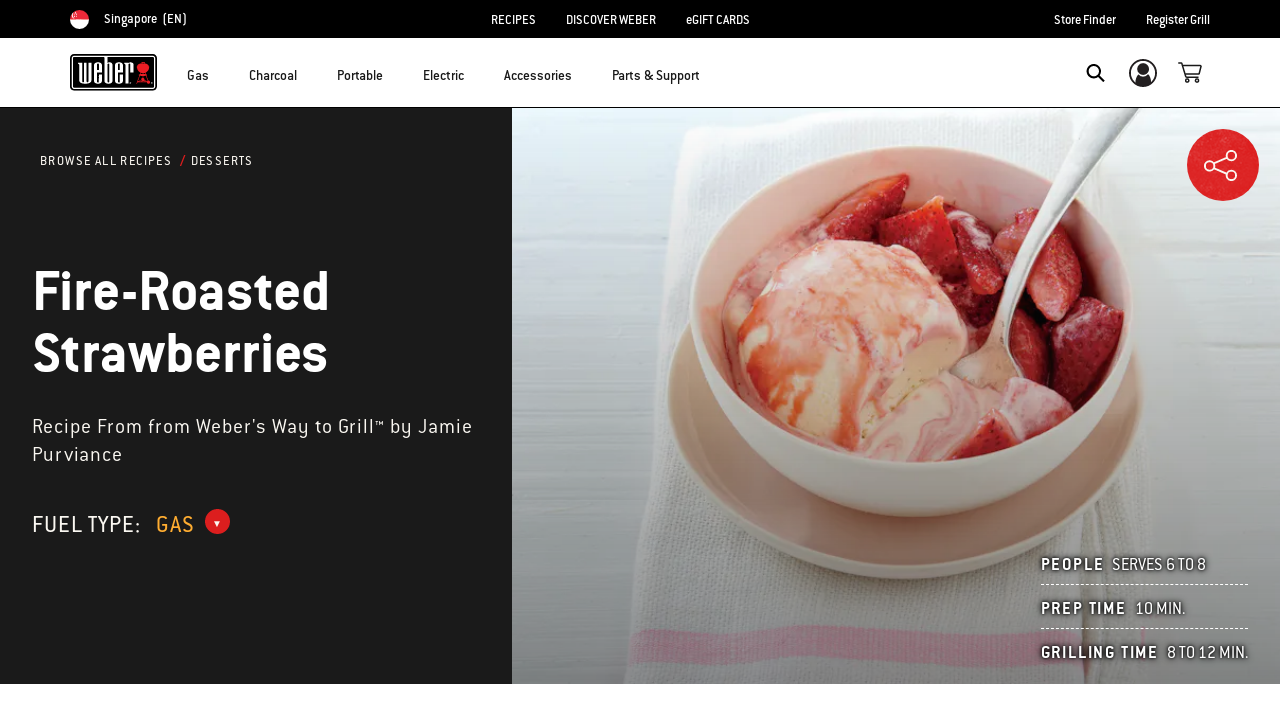

--- FILE ---
content_type: text/html; charset=utf-8
request_url: https://www.google.com/recaptcha/api2/anchor?ar=1&k=6Ld4f5YaAAAAAGYWw6nH7-m8BoNbn6N2l-9qGwiE&co=aHR0cHM6Ly93d3cud2ViZXIuY29tOjQ0Mw..&hl=en&v=PoyoqOPhxBO7pBk68S4YbpHZ&theme=light&size=invisible&badge=bottomright&anchor-ms=20000&execute-ms=30000&cb=hv62qfjtzn8m
body_size: 49323
content:
<!DOCTYPE HTML><html dir="ltr" lang="en"><head><meta http-equiv="Content-Type" content="text/html; charset=UTF-8">
<meta http-equiv="X-UA-Compatible" content="IE=edge">
<title>reCAPTCHA</title>
<style type="text/css">
/* cyrillic-ext */
@font-face {
  font-family: 'Roboto';
  font-style: normal;
  font-weight: 400;
  font-stretch: 100%;
  src: url(//fonts.gstatic.com/s/roboto/v48/KFO7CnqEu92Fr1ME7kSn66aGLdTylUAMa3GUBHMdazTgWw.woff2) format('woff2');
  unicode-range: U+0460-052F, U+1C80-1C8A, U+20B4, U+2DE0-2DFF, U+A640-A69F, U+FE2E-FE2F;
}
/* cyrillic */
@font-face {
  font-family: 'Roboto';
  font-style: normal;
  font-weight: 400;
  font-stretch: 100%;
  src: url(//fonts.gstatic.com/s/roboto/v48/KFO7CnqEu92Fr1ME7kSn66aGLdTylUAMa3iUBHMdazTgWw.woff2) format('woff2');
  unicode-range: U+0301, U+0400-045F, U+0490-0491, U+04B0-04B1, U+2116;
}
/* greek-ext */
@font-face {
  font-family: 'Roboto';
  font-style: normal;
  font-weight: 400;
  font-stretch: 100%;
  src: url(//fonts.gstatic.com/s/roboto/v48/KFO7CnqEu92Fr1ME7kSn66aGLdTylUAMa3CUBHMdazTgWw.woff2) format('woff2');
  unicode-range: U+1F00-1FFF;
}
/* greek */
@font-face {
  font-family: 'Roboto';
  font-style: normal;
  font-weight: 400;
  font-stretch: 100%;
  src: url(//fonts.gstatic.com/s/roboto/v48/KFO7CnqEu92Fr1ME7kSn66aGLdTylUAMa3-UBHMdazTgWw.woff2) format('woff2');
  unicode-range: U+0370-0377, U+037A-037F, U+0384-038A, U+038C, U+038E-03A1, U+03A3-03FF;
}
/* math */
@font-face {
  font-family: 'Roboto';
  font-style: normal;
  font-weight: 400;
  font-stretch: 100%;
  src: url(//fonts.gstatic.com/s/roboto/v48/KFO7CnqEu92Fr1ME7kSn66aGLdTylUAMawCUBHMdazTgWw.woff2) format('woff2');
  unicode-range: U+0302-0303, U+0305, U+0307-0308, U+0310, U+0312, U+0315, U+031A, U+0326-0327, U+032C, U+032F-0330, U+0332-0333, U+0338, U+033A, U+0346, U+034D, U+0391-03A1, U+03A3-03A9, U+03B1-03C9, U+03D1, U+03D5-03D6, U+03F0-03F1, U+03F4-03F5, U+2016-2017, U+2034-2038, U+203C, U+2040, U+2043, U+2047, U+2050, U+2057, U+205F, U+2070-2071, U+2074-208E, U+2090-209C, U+20D0-20DC, U+20E1, U+20E5-20EF, U+2100-2112, U+2114-2115, U+2117-2121, U+2123-214F, U+2190, U+2192, U+2194-21AE, U+21B0-21E5, U+21F1-21F2, U+21F4-2211, U+2213-2214, U+2216-22FF, U+2308-230B, U+2310, U+2319, U+231C-2321, U+2336-237A, U+237C, U+2395, U+239B-23B7, U+23D0, U+23DC-23E1, U+2474-2475, U+25AF, U+25B3, U+25B7, U+25BD, U+25C1, U+25CA, U+25CC, U+25FB, U+266D-266F, U+27C0-27FF, U+2900-2AFF, U+2B0E-2B11, U+2B30-2B4C, U+2BFE, U+3030, U+FF5B, U+FF5D, U+1D400-1D7FF, U+1EE00-1EEFF;
}
/* symbols */
@font-face {
  font-family: 'Roboto';
  font-style: normal;
  font-weight: 400;
  font-stretch: 100%;
  src: url(//fonts.gstatic.com/s/roboto/v48/KFO7CnqEu92Fr1ME7kSn66aGLdTylUAMaxKUBHMdazTgWw.woff2) format('woff2');
  unicode-range: U+0001-000C, U+000E-001F, U+007F-009F, U+20DD-20E0, U+20E2-20E4, U+2150-218F, U+2190, U+2192, U+2194-2199, U+21AF, U+21E6-21F0, U+21F3, U+2218-2219, U+2299, U+22C4-22C6, U+2300-243F, U+2440-244A, U+2460-24FF, U+25A0-27BF, U+2800-28FF, U+2921-2922, U+2981, U+29BF, U+29EB, U+2B00-2BFF, U+4DC0-4DFF, U+FFF9-FFFB, U+10140-1018E, U+10190-1019C, U+101A0, U+101D0-101FD, U+102E0-102FB, U+10E60-10E7E, U+1D2C0-1D2D3, U+1D2E0-1D37F, U+1F000-1F0FF, U+1F100-1F1AD, U+1F1E6-1F1FF, U+1F30D-1F30F, U+1F315, U+1F31C, U+1F31E, U+1F320-1F32C, U+1F336, U+1F378, U+1F37D, U+1F382, U+1F393-1F39F, U+1F3A7-1F3A8, U+1F3AC-1F3AF, U+1F3C2, U+1F3C4-1F3C6, U+1F3CA-1F3CE, U+1F3D4-1F3E0, U+1F3ED, U+1F3F1-1F3F3, U+1F3F5-1F3F7, U+1F408, U+1F415, U+1F41F, U+1F426, U+1F43F, U+1F441-1F442, U+1F444, U+1F446-1F449, U+1F44C-1F44E, U+1F453, U+1F46A, U+1F47D, U+1F4A3, U+1F4B0, U+1F4B3, U+1F4B9, U+1F4BB, U+1F4BF, U+1F4C8-1F4CB, U+1F4D6, U+1F4DA, U+1F4DF, U+1F4E3-1F4E6, U+1F4EA-1F4ED, U+1F4F7, U+1F4F9-1F4FB, U+1F4FD-1F4FE, U+1F503, U+1F507-1F50B, U+1F50D, U+1F512-1F513, U+1F53E-1F54A, U+1F54F-1F5FA, U+1F610, U+1F650-1F67F, U+1F687, U+1F68D, U+1F691, U+1F694, U+1F698, U+1F6AD, U+1F6B2, U+1F6B9-1F6BA, U+1F6BC, U+1F6C6-1F6CF, U+1F6D3-1F6D7, U+1F6E0-1F6EA, U+1F6F0-1F6F3, U+1F6F7-1F6FC, U+1F700-1F7FF, U+1F800-1F80B, U+1F810-1F847, U+1F850-1F859, U+1F860-1F887, U+1F890-1F8AD, U+1F8B0-1F8BB, U+1F8C0-1F8C1, U+1F900-1F90B, U+1F93B, U+1F946, U+1F984, U+1F996, U+1F9E9, U+1FA00-1FA6F, U+1FA70-1FA7C, U+1FA80-1FA89, U+1FA8F-1FAC6, U+1FACE-1FADC, U+1FADF-1FAE9, U+1FAF0-1FAF8, U+1FB00-1FBFF;
}
/* vietnamese */
@font-face {
  font-family: 'Roboto';
  font-style: normal;
  font-weight: 400;
  font-stretch: 100%;
  src: url(//fonts.gstatic.com/s/roboto/v48/KFO7CnqEu92Fr1ME7kSn66aGLdTylUAMa3OUBHMdazTgWw.woff2) format('woff2');
  unicode-range: U+0102-0103, U+0110-0111, U+0128-0129, U+0168-0169, U+01A0-01A1, U+01AF-01B0, U+0300-0301, U+0303-0304, U+0308-0309, U+0323, U+0329, U+1EA0-1EF9, U+20AB;
}
/* latin-ext */
@font-face {
  font-family: 'Roboto';
  font-style: normal;
  font-weight: 400;
  font-stretch: 100%;
  src: url(//fonts.gstatic.com/s/roboto/v48/KFO7CnqEu92Fr1ME7kSn66aGLdTylUAMa3KUBHMdazTgWw.woff2) format('woff2');
  unicode-range: U+0100-02BA, U+02BD-02C5, U+02C7-02CC, U+02CE-02D7, U+02DD-02FF, U+0304, U+0308, U+0329, U+1D00-1DBF, U+1E00-1E9F, U+1EF2-1EFF, U+2020, U+20A0-20AB, U+20AD-20C0, U+2113, U+2C60-2C7F, U+A720-A7FF;
}
/* latin */
@font-face {
  font-family: 'Roboto';
  font-style: normal;
  font-weight: 400;
  font-stretch: 100%;
  src: url(//fonts.gstatic.com/s/roboto/v48/KFO7CnqEu92Fr1ME7kSn66aGLdTylUAMa3yUBHMdazQ.woff2) format('woff2');
  unicode-range: U+0000-00FF, U+0131, U+0152-0153, U+02BB-02BC, U+02C6, U+02DA, U+02DC, U+0304, U+0308, U+0329, U+2000-206F, U+20AC, U+2122, U+2191, U+2193, U+2212, U+2215, U+FEFF, U+FFFD;
}
/* cyrillic-ext */
@font-face {
  font-family: 'Roboto';
  font-style: normal;
  font-weight: 500;
  font-stretch: 100%;
  src: url(//fonts.gstatic.com/s/roboto/v48/KFO7CnqEu92Fr1ME7kSn66aGLdTylUAMa3GUBHMdazTgWw.woff2) format('woff2');
  unicode-range: U+0460-052F, U+1C80-1C8A, U+20B4, U+2DE0-2DFF, U+A640-A69F, U+FE2E-FE2F;
}
/* cyrillic */
@font-face {
  font-family: 'Roboto';
  font-style: normal;
  font-weight: 500;
  font-stretch: 100%;
  src: url(//fonts.gstatic.com/s/roboto/v48/KFO7CnqEu92Fr1ME7kSn66aGLdTylUAMa3iUBHMdazTgWw.woff2) format('woff2');
  unicode-range: U+0301, U+0400-045F, U+0490-0491, U+04B0-04B1, U+2116;
}
/* greek-ext */
@font-face {
  font-family: 'Roboto';
  font-style: normal;
  font-weight: 500;
  font-stretch: 100%;
  src: url(//fonts.gstatic.com/s/roboto/v48/KFO7CnqEu92Fr1ME7kSn66aGLdTylUAMa3CUBHMdazTgWw.woff2) format('woff2');
  unicode-range: U+1F00-1FFF;
}
/* greek */
@font-face {
  font-family: 'Roboto';
  font-style: normal;
  font-weight: 500;
  font-stretch: 100%;
  src: url(//fonts.gstatic.com/s/roboto/v48/KFO7CnqEu92Fr1ME7kSn66aGLdTylUAMa3-UBHMdazTgWw.woff2) format('woff2');
  unicode-range: U+0370-0377, U+037A-037F, U+0384-038A, U+038C, U+038E-03A1, U+03A3-03FF;
}
/* math */
@font-face {
  font-family: 'Roboto';
  font-style: normal;
  font-weight: 500;
  font-stretch: 100%;
  src: url(//fonts.gstatic.com/s/roboto/v48/KFO7CnqEu92Fr1ME7kSn66aGLdTylUAMawCUBHMdazTgWw.woff2) format('woff2');
  unicode-range: U+0302-0303, U+0305, U+0307-0308, U+0310, U+0312, U+0315, U+031A, U+0326-0327, U+032C, U+032F-0330, U+0332-0333, U+0338, U+033A, U+0346, U+034D, U+0391-03A1, U+03A3-03A9, U+03B1-03C9, U+03D1, U+03D5-03D6, U+03F0-03F1, U+03F4-03F5, U+2016-2017, U+2034-2038, U+203C, U+2040, U+2043, U+2047, U+2050, U+2057, U+205F, U+2070-2071, U+2074-208E, U+2090-209C, U+20D0-20DC, U+20E1, U+20E5-20EF, U+2100-2112, U+2114-2115, U+2117-2121, U+2123-214F, U+2190, U+2192, U+2194-21AE, U+21B0-21E5, U+21F1-21F2, U+21F4-2211, U+2213-2214, U+2216-22FF, U+2308-230B, U+2310, U+2319, U+231C-2321, U+2336-237A, U+237C, U+2395, U+239B-23B7, U+23D0, U+23DC-23E1, U+2474-2475, U+25AF, U+25B3, U+25B7, U+25BD, U+25C1, U+25CA, U+25CC, U+25FB, U+266D-266F, U+27C0-27FF, U+2900-2AFF, U+2B0E-2B11, U+2B30-2B4C, U+2BFE, U+3030, U+FF5B, U+FF5D, U+1D400-1D7FF, U+1EE00-1EEFF;
}
/* symbols */
@font-face {
  font-family: 'Roboto';
  font-style: normal;
  font-weight: 500;
  font-stretch: 100%;
  src: url(//fonts.gstatic.com/s/roboto/v48/KFO7CnqEu92Fr1ME7kSn66aGLdTylUAMaxKUBHMdazTgWw.woff2) format('woff2');
  unicode-range: U+0001-000C, U+000E-001F, U+007F-009F, U+20DD-20E0, U+20E2-20E4, U+2150-218F, U+2190, U+2192, U+2194-2199, U+21AF, U+21E6-21F0, U+21F3, U+2218-2219, U+2299, U+22C4-22C6, U+2300-243F, U+2440-244A, U+2460-24FF, U+25A0-27BF, U+2800-28FF, U+2921-2922, U+2981, U+29BF, U+29EB, U+2B00-2BFF, U+4DC0-4DFF, U+FFF9-FFFB, U+10140-1018E, U+10190-1019C, U+101A0, U+101D0-101FD, U+102E0-102FB, U+10E60-10E7E, U+1D2C0-1D2D3, U+1D2E0-1D37F, U+1F000-1F0FF, U+1F100-1F1AD, U+1F1E6-1F1FF, U+1F30D-1F30F, U+1F315, U+1F31C, U+1F31E, U+1F320-1F32C, U+1F336, U+1F378, U+1F37D, U+1F382, U+1F393-1F39F, U+1F3A7-1F3A8, U+1F3AC-1F3AF, U+1F3C2, U+1F3C4-1F3C6, U+1F3CA-1F3CE, U+1F3D4-1F3E0, U+1F3ED, U+1F3F1-1F3F3, U+1F3F5-1F3F7, U+1F408, U+1F415, U+1F41F, U+1F426, U+1F43F, U+1F441-1F442, U+1F444, U+1F446-1F449, U+1F44C-1F44E, U+1F453, U+1F46A, U+1F47D, U+1F4A3, U+1F4B0, U+1F4B3, U+1F4B9, U+1F4BB, U+1F4BF, U+1F4C8-1F4CB, U+1F4D6, U+1F4DA, U+1F4DF, U+1F4E3-1F4E6, U+1F4EA-1F4ED, U+1F4F7, U+1F4F9-1F4FB, U+1F4FD-1F4FE, U+1F503, U+1F507-1F50B, U+1F50D, U+1F512-1F513, U+1F53E-1F54A, U+1F54F-1F5FA, U+1F610, U+1F650-1F67F, U+1F687, U+1F68D, U+1F691, U+1F694, U+1F698, U+1F6AD, U+1F6B2, U+1F6B9-1F6BA, U+1F6BC, U+1F6C6-1F6CF, U+1F6D3-1F6D7, U+1F6E0-1F6EA, U+1F6F0-1F6F3, U+1F6F7-1F6FC, U+1F700-1F7FF, U+1F800-1F80B, U+1F810-1F847, U+1F850-1F859, U+1F860-1F887, U+1F890-1F8AD, U+1F8B0-1F8BB, U+1F8C0-1F8C1, U+1F900-1F90B, U+1F93B, U+1F946, U+1F984, U+1F996, U+1F9E9, U+1FA00-1FA6F, U+1FA70-1FA7C, U+1FA80-1FA89, U+1FA8F-1FAC6, U+1FACE-1FADC, U+1FADF-1FAE9, U+1FAF0-1FAF8, U+1FB00-1FBFF;
}
/* vietnamese */
@font-face {
  font-family: 'Roboto';
  font-style: normal;
  font-weight: 500;
  font-stretch: 100%;
  src: url(//fonts.gstatic.com/s/roboto/v48/KFO7CnqEu92Fr1ME7kSn66aGLdTylUAMa3OUBHMdazTgWw.woff2) format('woff2');
  unicode-range: U+0102-0103, U+0110-0111, U+0128-0129, U+0168-0169, U+01A0-01A1, U+01AF-01B0, U+0300-0301, U+0303-0304, U+0308-0309, U+0323, U+0329, U+1EA0-1EF9, U+20AB;
}
/* latin-ext */
@font-face {
  font-family: 'Roboto';
  font-style: normal;
  font-weight: 500;
  font-stretch: 100%;
  src: url(//fonts.gstatic.com/s/roboto/v48/KFO7CnqEu92Fr1ME7kSn66aGLdTylUAMa3KUBHMdazTgWw.woff2) format('woff2');
  unicode-range: U+0100-02BA, U+02BD-02C5, U+02C7-02CC, U+02CE-02D7, U+02DD-02FF, U+0304, U+0308, U+0329, U+1D00-1DBF, U+1E00-1E9F, U+1EF2-1EFF, U+2020, U+20A0-20AB, U+20AD-20C0, U+2113, U+2C60-2C7F, U+A720-A7FF;
}
/* latin */
@font-face {
  font-family: 'Roboto';
  font-style: normal;
  font-weight: 500;
  font-stretch: 100%;
  src: url(//fonts.gstatic.com/s/roboto/v48/KFO7CnqEu92Fr1ME7kSn66aGLdTylUAMa3yUBHMdazQ.woff2) format('woff2');
  unicode-range: U+0000-00FF, U+0131, U+0152-0153, U+02BB-02BC, U+02C6, U+02DA, U+02DC, U+0304, U+0308, U+0329, U+2000-206F, U+20AC, U+2122, U+2191, U+2193, U+2212, U+2215, U+FEFF, U+FFFD;
}
/* cyrillic-ext */
@font-face {
  font-family: 'Roboto';
  font-style: normal;
  font-weight: 900;
  font-stretch: 100%;
  src: url(//fonts.gstatic.com/s/roboto/v48/KFO7CnqEu92Fr1ME7kSn66aGLdTylUAMa3GUBHMdazTgWw.woff2) format('woff2');
  unicode-range: U+0460-052F, U+1C80-1C8A, U+20B4, U+2DE0-2DFF, U+A640-A69F, U+FE2E-FE2F;
}
/* cyrillic */
@font-face {
  font-family: 'Roboto';
  font-style: normal;
  font-weight: 900;
  font-stretch: 100%;
  src: url(//fonts.gstatic.com/s/roboto/v48/KFO7CnqEu92Fr1ME7kSn66aGLdTylUAMa3iUBHMdazTgWw.woff2) format('woff2');
  unicode-range: U+0301, U+0400-045F, U+0490-0491, U+04B0-04B1, U+2116;
}
/* greek-ext */
@font-face {
  font-family: 'Roboto';
  font-style: normal;
  font-weight: 900;
  font-stretch: 100%;
  src: url(//fonts.gstatic.com/s/roboto/v48/KFO7CnqEu92Fr1ME7kSn66aGLdTylUAMa3CUBHMdazTgWw.woff2) format('woff2');
  unicode-range: U+1F00-1FFF;
}
/* greek */
@font-face {
  font-family: 'Roboto';
  font-style: normal;
  font-weight: 900;
  font-stretch: 100%;
  src: url(//fonts.gstatic.com/s/roboto/v48/KFO7CnqEu92Fr1ME7kSn66aGLdTylUAMa3-UBHMdazTgWw.woff2) format('woff2');
  unicode-range: U+0370-0377, U+037A-037F, U+0384-038A, U+038C, U+038E-03A1, U+03A3-03FF;
}
/* math */
@font-face {
  font-family: 'Roboto';
  font-style: normal;
  font-weight: 900;
  font-stretch: 100%;
  src: url(//fonts.gstatic.com/s/roboto/v48/KFO7CnqEu92Fr1ME7kSn66aGLdTylUAMawCUBHMdazTgWw.woff2) format('woff2');
  unicode-range: U+0302-0303, U+0305, U+0307-0308, U+0310, U+0312, U+0315, U+031A, U+0326-0327, U+032C, U+032F-0330, U+0332-0333, U+0338, U+033A, U+0346, U+034D, U+0391-03A1, U+03A3-03A9, U+03B1-03C9, U+03D1, U+03D5-03D6, U+03F0-03F1, U+03F4-03F5, U+2016-2017, U+2034-2038, U+203C, U+2040, U+2043, U+2047, U+2050, U+2057, U+205F, U+2070-2071, U+2074-208E, U+2090-209C, U+20D0-20DC, U+20E1, U+20E5-20EF, U+2100-2112, U+2114-2115, U+2117-2121, U+2123-214F, U+2190, U+2192, U+2194-21AE, U+21B0-21E5, U+21F1-21F2, U+21F4-2211, U+2213-2214, U+2216-22FF, U+2308-230B, U+2310, U+2319, U+231C-2321, U+2336-237A, U+237C, U+2395, U+239B-23B7, U+23D0, U+23DC-23E1, U+2474-2475, U+25AF, U+25B3, U+25B7, U+25BD, U+25C1, U+25CA, U+25CC, U+25FB, U+266D-266F, U+27C0-27FF, U+2900-2AFF, U+2B0E-2B11, U+2B30-2B4C, U+2BFE, U+3030, U+FF5B, U+FF5D, U+1D400-1D7FF, U+1EE00-1EEFF;
}
/* symbols */
@font-face {
  font-family: 'Roboto';
  font-style: normal;
  font-weight: 900;
  font-stretch: 100%;
  src: url(//fonts.gstatic.com/s/roboto/v48/KFO7CnqEu92Fr1ME7kSn66aGLdTylUAMaxKUBHMdazTgWw.woff2) format('woff2');
  unicode-range: U+0001-000C, U+000E-001F, U+007F-009F, U+20DD-20E0, U+20E2-20E4, U+2150-218F, U+2190, U+2192, U+2194-2199, U+21AF, U+21E6-21F0, U+21F3, U+2218-2219, U+2299, U+22C4-22C6, U+2300-243F, U+2440-244A, U+2460-24FF, U+25A0-27BF, U+2800-28FF, U+2921-2922, U+2981, U+29BF, U+29EB, U+2B00-2BFF, U+4DC0-4DFF, U+FFF9-FFFB, U+10140-1018E, U+10190-1019C, U+101A0, U+101D0-101FD, U+102E0-102FB, U+10E60-10E7E, U+1D2C0-1D2D3, U+1D2E0-1D37F, U+1F000-1F0FF, U+1F100-1F1AD, U+1F1E6-1F1FF, U+1F30D-1F30F, U+1F315, U+1F31C, U+1F31E, U+1F320-1F32C, U+1F336, U+1F378, U+1F37D, U+1F382, U+1F393-1F39F, U+1F3A7-1F3A8, U+1F3AC-1F3AF, U+1F3C2, U+1F3C4-1F3C6, U+1F3CA-1F3CE, U+1F3D4-1F3E0, U+1F3ED, U+1F3F1-1F3F3, U+1F3F5-1F3F7, U+1F408, U+1F415, U+1F41F, U+1F426, U+1F43F, U+1F441-1F442, U+1F444, U+1F446-1F449, U+1F44C-1F44E, U+1F453, U+1F46A, U+1F47D, U+1F4A3, U+1F4B0, U+1F4B3, U+1F4B9, U+1F4BB, U+1F4BF, U+1F4C8-1F4CB, U+1F4D6, U+1F4DA, U+1F4DF, U+1F4E3-1F4E6, U+1F4EA-1F4ED, U+1F4F7, U+1F4F9-1F4FB, U+1F4FD-1F4FE, U+1F503, U+1F507-1F50B, U+1F50D, U+1F512-1F513, U+1F53E-1F54A, U+1F54F-1F5FA, U+1F610, U+1F650-1F67F, U+1F687, U+1F68D, U+1F691, U+1F694, U+1F698, U+1F6AD, U+1F6B2, U+1F6B9-1F6BA, U+1F6BC, U+1F6C6-1F6CF, U+1F6D3-1F6D7, U+1F6E0-1F6EA, U+1F6F0-1F6F3, U+1F6F7-1F6FC, U+1F700-1F7FF, U+1F800-1F80B, U+1F810-1F847, U+1F850-1F859, U+1F860-1F887, U+1F890-1F8AD, U+1F8B0-1F8BB, U+1F8C0-1F8C1, U+1F900-1F90B, U+1F93B, U+1F946, U+1F984, U+1F996, U+1F9E9, U+1FA00-1FA6F, U+1FA70-1FA7C, U+1FA80-1FA89, U+1FA8F-1FAC6, U+1FACE-1FADC, U+1FADF-1FAE9, U+1FAF0-1FAF8, U+1FB00-1FBFF;
}
/* vietnamese */
@font-face {
  font-family: 'Roboto';
  font-style: normal;
  font-weight: 900;
  font-stretch: 100%;
  src: url(//fonts.gstatic.com/s/roboto/v48/KFO7CnqEu92Fr1ME7kSn66aGLdTylUAMa3OUBHMdazTgWw.woff2) format('woff2');
  unicode-range: U+0102-0103, U+0110-0111, U+0128-0129, U+0168-0169, U+01A0-01A1, U+01AF-01B0, U+0300-0301, U+0303-0304, U+0308-0309, U+0323, U+0329, U+1EA0-1EF9, U+20AB;
}
/* latin-ext */
@font-face {
  font-family: 'Roboto';
  font-style: normal;
  font-weight: 900;
  font-stretch: 100%;
  src: url(//fonts.gstatic.com/s/roboto/v48/KFO7CnqEu92Fr1ME7kSn66aGLdTylUAMa3KUBHMdazTgWw.woff2) format('woff2');
  unicode-range: U+0100-02BA, U+02BD-02C5, U+02C7-02CC, U+02CE-02D7, U+02DD-02FF, U+0304, U+0308, U+0329, U+1D00-1DBF, U+1E00-1E9F, U+1EF2-1EFF, U+2020, U+20A0-20AB, U+20AD-20C0, U+2113, U+2C60-2C7F, U+A720-A7FF;
}
/* latin */
@font-face {
  font-family: 'Roboto';
  font-style: normal;
  font-weight: 900;
  font-stretch: 100%;
  src: url(//fonts.gstatic.com/s/roboto/v48/KFO7CnqEu92Fr1ME7kSn66aGLdTylUAMa3yUBHMdazQ.woff2) format('woff2');
  unicode-range: U+0000-00FF, U+0131, U+0152-0153, U+02BB-02BC, U+02C6, U+02DA, U+02DC, U+0304, U+0308, U+0329, U+2000-206F, U+20AC, U+2122, U+2191, U+2193, U+2212, U+2215, U+FEFF, U+FFFD;
}

</style>
<link rel="stylesheet" type="text/css" href="https://www.gstatic.com/recaptcha/releases/PoyoqOPhxBO7pBk68S4YbpHZ/styles__ltr.css">
<script nonce="7SnvmNRmZ9WTcujds1FybA" type="text/javascript">window['__recaptcha_api'] = 'https://www.google.com/recaptcha/api2/';</script>
<script type="text/javascript" src="https://www.gstatic.com/recaptcha/releases/PoyoqOPhxBO7pBk68S4YbpHZ/recaptcha__en.js" nonce="7SnvmNRmZ9WTcujds1FybA">
      
    </script></head>
<body><div id="rc-anchor-alert" class="rc-anchor-alert"></div>
<input type="hidden" id="recaptcha-token" value="[base64]">
<script type="text/javascript" nonce="7SnvmNRmZ9WTcujds1FybA">
      recaptcha.anchor.Main.init("[\x22ainput\x22,[\x22bgdata\x22,\x22\x22,\[base64]/[base64]/[base64]/[base64]/[base64]/UltsKytdPUU6KEU8MjA0OD9SW2wrK109RT4+NnwxOTI6KChFJjY0NTEyKT09NTUyOTYmJk0rMTxjLmxlbmd0aCYmKGMuY2hhckNvZGVBdChNKzEpJjY0NTEyKT09NTYzMjA/[base64]/[base64]/[base64]/[base64]/[base64]/[base64]/[base64]\x22,\[base64]\\u003d\x22,\[base64]/DjxjDo8K/wrFNEBXDjR9xwoFmIsOmw6sLwrV5PUfDtsOFAsOAwrBTbQQfw5bCpsOpIRDCksOYw7/[base64]/CkigvwqrCggvCjMKdw4rDpcOGGMOnw4bDtsKqdiYqMcKNw7bDp01Mw5/DvE3DkMK/NFDDpmlTWVkMw5vCu3DCnsKnwpDDmXBvwoEfw79pwqcHYl/DgAHDkcKMw4/Dj8KVXsKqSkx4bjrDvsKNETXDsUsDwo7ClG5Cw7YdB1RpZDVcwpjCtMKULyg2wonCgkJ+w44PwqbCpMODdRXDq8KuwpPCvkTDjRV9w5nCjMKTNcKTwonCncOrw7pCwpJ2E8OZBcKKF8OVwovCp8KXw6HDiWjCtS7DvMORTsKkw77CiMK/TsOswp4lXjLCpC/[base64]/CqjXCm188w7jDghbDlwl6wprCnTQQw7ZpXn0Tw4k7w7tZMXvDhRnCt8Kjw7LCtELCnsK6O8OVOlJhKMKxIcOQwp/DgWLCi8O1OMK2PQXCncKlwo3DpcK3Eh3CqcOkZsKdwoVSwrbDucOkwqHCv8OIcjTCnFfCtcKSw6wVwrzCoMKxMAIbEH1zw6/[base64]/Cj8KUDmrCucKow6sOR1zCgm/Dhy3DmB7CmHYKw6nDv0xjQgFGVsKvQDAOWQTCk8KvbF0+T8O3IMOTwpNTw4NnbsKpXCAqwqPCu8KEMBDDscKEIMKwwrN7wrMeVQ98wo7CkjvDsgFaw7dkwqwYLsO+wop8Xh/CqMKvSmoew7PDmsKrworDhsOEwrvDt0jDnwnCvVrCo3XDusKCbFjDvV4aPsKdw6Zqw6jClU3Dv8OnO0HCoh3Dt8OQbMOKDMKzwrXCowsLw40Awr0mEMKkwrhdwprDrmjDqsOuQWTCuEMeUcOmJEzCkyEWIG9/HsKLwr/CqMOMw5x9DEnChcKGexdUw581P2PDqV7CpcKKSsKQYsO0esKXwqrCjiTCpwzCp8KGw6kaw6U+EcOgwr7CsCvCn3vDoWXCuETClS/[base64]/[base64]/Cti/DhcKCw5hoa8K8esO0wq9BHyzCgU/Cp20xwph1RSPDn8KKw4DDtTgBLQ9jwpZpwo54wr9kGi/DrBzCpgRHwocnw78hw7Yiw57DgEnCgcKqwoPCosO2Kz4WwozDlzTCqMOSwqTCrTDDvEMCTT9Ww6LDsxHDuRtWNsOSc8Oaw4MPHsOsw6PCm8K1EcOkIG1/[base64]/EyIewr/Cqxlkwptvwo/[base64]/DtMKuw5PCh8KCDMKow5hhAsOew4LCoMO8YjvDuV3ClU5Two/[base64]/[base64]/w69nVMOBZCtuwp5Kw53CvMOSwoPCmcOrasOZwpvCmmdYw7XCgm/Ct8KSJ8KAAcOFw5U1K8KiCMKow6MsasOAw6DDqMKCZ1Q4w5BcEcOGwpBhw7N+wq7Dux3CglbCicKIwqXCosKrwrfCggTCusKRw7fCl8OPSsOmHU4kImpHGV7DhnB8w7/CiVDCjcOlWC8hWMKMSgrDlRTCrXvCt8KGGMKoLAHCs8OoOA/CgMOlecOINFvDtH3DjjjCsxV+WsOgw7R5w6XCmsKSw4fCqX3CkGZqOSlVNk5afMKLAjhZw6/DssKJLwsAQMOYJiVKwonDi8OBwqdJw4/[base64]/[base64]/[base64]/[base64]/DqTDDhcO8IQDDg8K5wp/Cs8K4w63CsBcNWmEOw4pbwqrDoMKiwpFVKsOrwqbDuyxUwqvCvl3DlBvDncKmw5YhwoU8Ym9vwpFaHMKfwrAHTVfCrB/ChUBYw49fw5ZUFU7DsTPDosKdwrtlE8OYwpfCnMOKcjotw7RuYjMmw4kIGMKTw6Nkwqo1wrYPdsKdNcKiwpBiUiJjF2zChBBFAUXDsMKWIcKpH8OyUsKFDm4Ww4QrdSXDimHCj8O8wrvDl8ODwr8XN1XDs8OdGH3DuTNrHHV9PsKiPsKaecK/w4/Cn2bDmMOaw5bCpkEZSSJ/w47DisK5DsOZZ8KVw5oUwprCrcK7fsK2woV6w5TDshA4QSxHwpnCtlkFOsOfw5ogwqbDkcOwUjsAPsKCOXfCimXDs8OyVMKYOxjCv8OswrDDlCrCjcK/aioJw7tqRRLCmnlAwqt+PsKWw5JjEMO9cD/CkGxFwqckw7LDgmN0wphpJsOCUg3CuRHCql1aO3xzwrlvw4HCoU59w5lAw6R7UzDCpMOOB8KXwpDCiVcJZAUxKBfDuMObw7XDiMKHw4llYsO8MUpywpLDqVVww5rDjMKTFjbDvMK/wrwYZHPChBxzw5QCwpXDnHoPUMO7Qk5owrAkJcKcw74Cw5MdXcOGQsKrw6h1KFTDr3fCj8OWMcKOCcOQNMOAwpHDk8Kuwrw7woDDgGo0wq7DlzPCunluw6ARNsKNNiHCh8K/wqfDrMOrfcK6csKMMEsBwrV/[base64]/w5XDuMO/wpPCvsKywoNdwppfw7HDl3FdwrDDmlMEw5nDicKLwoJYw6zCtzAjwoTClULCvMKkwooQw6wWQ8KoGjFuw4HCmDnCo0bDlgDDmA3DuMOeIARQw60lwp7CtBvCpcKrw6UIwrY2OcOHw4nCi8K4wq7Chjo2wqvDm8OgKiwwwq/ClxZyRER3w5jCu2ozMXXCmwTDgnLCpMO+wpXDo1HDg0XCiMKEKl9/[base64]/QSp1wq0zwohfFMK5wrXDqRzCjMO/w5bDjMKJSEMVwpQBw6LDr8K2wrsSSsKbN0fCssOJwoLCssKcwr/DljDCgDbClMOPwpHDssOfw54UwpttP8OUwrs2wo9cZ8OSwr8JR8Kiw4RJYcK/wqplw71Pw47CkQzDqzLCuWHCq8OBasKcw60Pw6/DtcOiM8KfJhATVsKxRyBnQ8OJOcKMe8OfM8OSwpvDrkzDmMOMw7DDmynDqgcCciHCpnENwrNIw548wo/[base64]/[base64]/DjsK5IUBXw6bCvcOow54Dwq3CnMOIwoJSw7LCnMK3LlB/QT1QNMKHw6/DqGkQw4UMWXrDosOqQsOTCMOheyFBw4TDshUOw6/[base64]/[base64]/NcKgHcKlJcKcwpHDpcK0w7bDoijChyZ4I3MqCWHDvMKcX8OlM8KOJcKcwrA8LnlPenLCoyPCtU5OwqzDonh8VMKDwrjDlcKCwqBowp9PwqzDtsKJwpjCscOSF8K9w5/DicOIwpYoayrCvsKNw7HCvcO+FGTDu8O/wqTDg8KoDSzDuQZmwpUMYcKYwqbCgioew6h+Q8OqYVIcbk9owrLDtkoAJ8OpSsKMBmU/U3wVG8OZwqrCqMKhcsKGCwdHIV/CiQwWeDPCjsKRwq3CjFvCsl3DlsOawpzCiQPDmBDCisOTDcK4EMKPwpnDrcOGJcKUIMOww6HChQvCrxfChgk6w6HCjcO2dQtaw7PDox9ww7krw6tuwqFKJFkKwoMkw6tSVSlodlbDg2zDp8OXdyRIwr4EQVbCgXA4BcO1G8K1w5bChHTCrcKQwr/[base64]/w6fCsljDtsOCZwxFw6rDiDVjYcOtwph9w5PCncOEw6Jlw5AxwpXCrRsSX2jCj8OwIVVvwrzCiMOtfTRiw6vCq1HCjhkYEx7Cty4nOQzCuF3ChTl1PVHCi8Ouw5jCgAnCgElQGsOew7NkBcO8wqsaw5vCuMO4Gwt7woLClkLCpz7Dmm/CjSsmVcKCPsKbw6gXw47Dkk1uwrLCmMOTw57Dq3vDvQcVOUnDhMOWw6RbDRhuUMKBw4zCuWbDjDZGJg/DmMK6woHCr8ORbsKPw7DCgXlww64dYyA2Z0XDpsOQX8K6w6Riw4bCgCPDtV7DhxtQf8KEGisMUXZHecKlL8Oyw6zCqADClMKow5McwqrDpnrCjcOlY8OjXsKTc10feG45wqMvZH3Dt8KoVnJvw6/DvVQcG8OvUxLDqknDljQ0NMOMYjTDhMOYw4XCh00tw5DDig5QYMOtcWF+bVzCpsKEwoBmRTbDnMOawrrCtsKfw5guw5bDo8OTw47CjmXDsMOFwq3DtArCpMOvwrPDt8O1NHzDhcK5P8O/wogBZsKxDcOFCcOSYUYWw65jVcO3TX3DombDp1/CpsOtaDXCrVvCt8Omwq/Dg2PCrcKywrMeG1sLwosuw642woDClcKff8KlAsOEOB/CmcKIVMOwYThgwqnDksKWwovDocKbw5XDqsO7wphNw5zCs8ObasKxFsOKwoYRwrUZwq57PVHDocKXb8OQw5RLw6hOwqRgMiNnw7h8w4FCEMOrXVNvwrbDlcONwq/DncKFNV/DpiPDgXzDm0XCo8OWI8OebFLDjsOEWsObwqxzESPDoFLDjTHCkCYbwoPCiSwnwp3CqcKlwohywr43Dk3Cs8KpwrUhBlQjLMK/wqnDnMOdFsOHF8Ouwq0mM8KMw6jCssKUURFZwpHDsyVVQ05nw73CjMKWGsOXU0rCjHdrw59KY3fDuMOPw5UUJjVlKcKzwqQUW8KFCsKkw49yw7x5QSLDhHZWwp/CpsKJGT0Ew5Zmw7I4EcKywqDCsXvDhcKdXMOkwrvDtTxaIkTDlMOOwrfDukrDt01lwopLETLChsONwpUvHcORLcKiXnRDw5LDuHcTw7lVRVHDjsOmEDIXwq5tw7zDpMO7wpMpw63CtcO+EMO/w54UMVt5LWYJaMONDsK0wqYawpkUwqprZ8OqR3ZsEz0Dw5XDrj3DqcOYCAMoWnwzw7PCglwQI2YSNGLDjQvCrQNzJ3wuwovCmFjCpz8cS0wgC200PMOuw7A5T1DCk8KAwpR0wpkqdsKcAcO2G0FsHsOVw59Uw5drwoPCuMOPQsKXNCfDpcKqLcK/[base64]/A8KkwrHDucOlRcOhwqnCisOAw6nDmmnCv2xkG0LDrMKbGBppwr/DucKcwoxJw7vDtsOFwpvClG5scGcMwocUwp/CpTsMw5Iiw6tYw7LDp8OYd8KqUMK6wr3CmsKYwrjCo1x+w5jCssOKQwokasKNJhrCphLCsSDDm8OResKWwoTDm8K4AgjCrMKnw51+fMKZwpXCj0HCisO7bVTDuGnClRjDv2zDksOzw557w4DCmR7CiHEgwrI/w7hXFsKGfMKew6t8wqBDwpDCkVfCrWw3w6DCvQHCsEnDtBclwofDrcKSwqVbfS/DlDzCh8Osw7ETw5XDk8KTwq/DnWTCo8OVw7zDgsO0w7UwLjvCqlXDtkRbMkbDqB8iw6kdwpbCj3zCkh7Ck8K7wo3CogA5wpTCp8Krwqg+RsKswqllGXXDtFELesKVw4srw7HCmsO1wr3DhMOnJi7DnsKQwqDCqxPDpcKgPMOYw53ClMKGw4LCkTszAMKUNlpPw6Z5wpB4wpM/[base64]/M8KrwojDnk3Cn8OYa8KVV0TDmiRVdcOAw4YGw77DmcOEdFdCKlhPwpFQwo8GJ8Kbw7obwq3Dqk9KwofCjXFJwo/CjhRRSMOmwqXDuMKjw7zCpgh4LXHCqsOueg9RT8KZIivClWrDocOPdGXDsBMRIX/DnDTCj8Oowp/DnMObc03CryIxwqDDuD8+woLCh8KmwoRLwonDkgtycjrDr8Ocw6lZHcONwqTCnV7DhcOWASXCt20ywobClsOqw7gsw4cfbMKvB295aMKgwp0fXMOrQsOQwo7CgcOLwqzDjFVKZcKqY8KGBkXCqmlKwpklwqMpZMOrwpfCrAbCpmJPV8KPFcK/wr47P2s5JBwxT8K0wpjClAHDtsK/wozCiHUHenAhF0t2w6MQwp/DoU1pw5fDoQ7CmBbDocOXWcKnD8Kyw7EaaAzDl8OyIlrDlMKDwq3ClhDCslcawoHDvxkEw4XCvz/[base64]/DlMOEGy/[base64]/Dg1ZIQ8KIXnkQw5h4w5s4w55wwpdHT8OpK8OBesKVU8OgbcKHw4vDsUHCpXHCtsKIw5rDhcKKKjnClwAYwr/CusO4wo/DmcKLPjNKwqp4wrDCvCwFI8Kcw4DCthFIwopaw4tpe8OSwrnCsUQOHhYcbMObfsOWwoQSQcOKenXCkcK6JMOLTMO5wrMhX8K7f8Kjw55CUB3CuyzDlTZOw7BPA3zDmsK/R8K+woUKUMKYZMKJN1jCr8KRSsKPwqDClsKfPF1owrVKwrXDk05Jwq7DmyVUwo/[base64]/[base64]/[base64]/[base64]/Q1sUw5kzwrICF8KTfsO9J8KSbsOjO8Kdw4xNVjXDqcOIw58RecKNwq9nw4rDl1HCl8OTw4HDiMKhw4DCmcO8w7gLw4hVeMO+wrtGVgjDq8OrfcKSwoUiw7zCq33CrMKdw5LDtATCh8KVKjkXw53DkDMwXTVbakxvK24Hw5rDnXEoIsK8bcOuEzYhOMK/w7zDlxRSKTzDkCUffyY0T1HCv2HDuAnDlR/DoMKLWMKXQ8K0TsKVG8O3ZFo+Cx9BSMKwO0Y8w4vDjMOJasK7w71Qw7Ydw53DisOBwp0zwp7DgnjChsOsB8KIwoJbHBcRFxfCkxgjHTLDtAjDomcow4Exw4rCsH4+dsKQNsOdB8Knw5/Ck1lSLWnCtMOswrMUw7AIwofCrcKjw4ZSd211DsKjQsOVwrR6w5wdwoowG8OxwpVkw6QLwrQRw4PCvsKQG8ONdjVEw7rCrsK0OcOgGhDCisOOwrrDnMKywqk4B8Kvwr7CuzzDssKsw5/DkMKyfcKNwqrCiMOjQcKJwrHDj8KgasKAwrsxIMKIw4jDksOZUcOWVsOzBnzCtEgqw5UqwrHChMKFGcKtw4zDtk4fwoPCssKvwpl7aC7Cn8OHecKvwo7CgFfCvwUdwoQzwoQiw7p9YTHDk2QswrLCtsKPScKmLjXDgcO/[base64]/wpkRbDXDj8Kiw4DChcKxGQhow63DrcKlKX/Dv8OXw53Dg8K6w4jCoMOowp5Pw6vCpMORQsK1TcKBES/DlA7CqsKDSnLCqsKXwrXDhcOROXUFO1oIw5lbwppwwpFSwpRmV2jCkjHCjRjCtGx2XsOkEiBgwoQrwp/DlQrCgsOewpVMVsKTTiTDmDnCmMKhVVPDnT/ChB4uZcKCQlkMXlHDmsO9w64TwosTdcOww7vCtnnDh8O8w6grwqLClFbCqQoxQjLCknc6a8K6E8KSOcOXWsOGEMOxb0zDmMKIPsOaw5/Dv8O4AMKGw7hgJFTCpG3DqQPCk8Oiw5dGM0PCtjPCh1Zcwrl3w5J9w4NxYDJQwp13F8Oxw5d5wpBKQlnCs8KdwqzDjsOfwp40XS7DoAgoO8Oma8O3w7Uxw6nCi8OXFsOMw6zDpHbDoA7CsUjComvDj8KCE3/DgBRpOFfCm8OowpPDv8KQwonCpcO3w53DtBhBNgJMwpTDsRFeSnQfMmI2RsKJwpHChQIpw6/DjyxwwolZS8ONBcO1wq/[base64]/DosO+w5DDnHU8JcKPw6gcVl89eCQJw5/CrU7CjE4FHH/Dq3LCr8Kvw6PDm8Olw4DCl15zwqPDqFzDrsO6w7jDj39bw5NgMMOyw67CoW8SwrPDksKbw6JTwpHDhXbDlknCq1/DnsOHwrrDqAbDrcKJY8O+XSLDiMOCZcKyGksHasK0UcOxw5TDisKVL8KAwrHDqcKDWcO4w40kw43DncKww4d5MUbCpcOkw5d0QMOdW1TDmsOhSCTCqg0pacOfMF/[base64]/CjcKReCZIR8OZw4bDnsO9MUF8wpfDmwXDvcK6wpvCl8Oxw6M/wrPCoRYPw5xowqtBw648chLCj8KawoodwrtfO0oIw60WbsKUw7jDuREFHMOFZ8OME8Kww7/Dv8OPK8KEPcKVw7jCrQbDsn/CoWLCq8KQwr3DtMKiZ1fCrXhKa8KawpjCnFMGXAtcOH9wOMKnwq9XDy0jLgphwo50w7NQwr5NAcOxw6sTNMKVwpZ+w4HCncOyPk0fOw/Cpjpkw4HCmcKgCEkiwol3KMOOw6rCokjDnDsOwp0pAsOJNcKJIjTDlSXDi8Ouwr/DiMKZdEEgWXhNw40Fwr8iw6rDvsOrGnPCvMKMw5dfHQVXw4ZRw5jCnsO3w5IiOcOIw4XDgy7DuHN2OsKxw5N6O8KrRHbDrMK8wr5bwqHCmMKyUT7Do8KSwqgYw6Bxw5/CsBh3V8OCCWhvZBfDg8K4ADl9wofDnMKaZcOWw4HCphwpL8KOccKtw5nCml0melTDkB5IVMK+DcKawr9SYTTCj8OiPg9EcyJxbBJAGMOrAG/DuRbDqU8BwqfDlmpUw6BFw6fCqHvDlw9bLGfDuMK0YD3DgywOwp7DnRrCjcKADcOmCxdaw43Duk/DuG1gwrrCu8KOecKQOcOBwq/[base64]/Dkww6woIyBsOkaMODw7/DgMOUHsK+wrVVIsOJFMKZCUpUwqfDpCzDljTCqCzCqHzCrCtGU2kcfkV1wrjDiMOTwqw5fsOgZ8Ktw5rDnnDDu8KrwpE2A8KRRlRxw6Urw4QgF8OTJjEcw7UzUMKdf8O+Ti3Ck2ZaUsOfcH/DkAsZPMOcesK2wqBqGMKjD8OaRsOWw4VtUgobZTXCrEzClTbCv01aA0DDh8KVwrbDu8OoDxXCvCXDjcOdw7HDmQfDncObw4lCWxrClHUzNwzDrcObLkRhw7/CqsK4c09pb8KCTnLDv8OWQnnDssKow7J6NV5aEMOXLsKSFDRUMEDDvn3Csio2w6/Cn8KJw6lkDQHCmXhyFsKxw67CtzXCvV7CpsKBfMKOw60cAsKPGHFzw4xAHMOiLUU5w67Cu1ptI0x/wqzDqAh+w58ewqc4J34mcMO8w7A4w54xY8KHw7xEMMKQAcK+FB/DrsOcYSBxw7/CpcONXx0mHQjDt8Oxw5JKFhQZw6sNwo7DpsKZdsOYw4clw4nDr3vDo8K1woDDicOFWsObfMOdw4LDiMKBWMK/LsKGwofDmHrDiFvCrlB7Ty7DqcOzwpzDvBPCkMO9wqJSwrbCl2Emw7zDlQ4ZVMKqYWDDmULDlD/DthrCkcKMw5sLb8KMQ8OEPcKrHcOFwqXCqsK3w61Zw7Fdw5M7S3/ClzHDk8KzVcKBw6U0w7zCukvDjcKZX2kvJMKXBsKYPjHDs8OJLGcKEsO5w4NYFlXDqm9lwr9CXcOtMlgDw6HDtwzDgMOnw4A1IcOPwpTDjyouw5NMDcOSHB/CmFnDsXcwRjjCnMOfw7vDkh4CSEYRM8KjwrQxwqhkwqXCtWA5LVzClzHCpsONTQrDkMK2wogtw5YLwpMJwoZebcK2anZEX8OOwrLClURFw77DsMOEwpRCVMKdCMOnw4UBwqPCoRfCvcKpw4LCi8KawokmwoLDqcKuNR8Kw7/CmsK6w44SCMKMeCYZw6YkbW3Ck8O0w6V1Z8OJRw9Qw7/Cu1NifW10WsOiwrrDsFNbw6AuZsKsLsOkwovCmUPClQ3CicOiVcOOSTbCt8OrwpLCpEdQwp9Sw7BAO8KCwoNudg3DpGoyXmBKVsK1w6bCoCNnemI9wpLDsMKAc8OcwqrDo1/DtxvCrMOwwrZbYm9Yw6s/CsKLGcOnw73Do3A1ZsKcwr1LUsOmwrfCvQ7DhHPCo3gDacOsw69swox/wpI7aVXClsOKSl8FRMKdXk52wr1cNnrDksOxwo8VNMKQwpJow5jDosK+w7Zqw6XCoRDCuMOTwp99w5PDmMK4w5Zbw64HQMONHcKZRWMJwpPDlcO9wqTDgFDDnhgZwpnDlGsYLsOYJmppw41FwrFuCjrDiEJ2w4tCwp/[base64]/DkcKENcOTU8OwKcONw6/CucK/asO9woDCjsOOXsODw5vDssKichzDoSXCvnnDpDJaWgU8wqbDqinDvsOrw7jCtsONwoBYN8KlwplNPRBnwp1Zw5tgwrrDtnwywrHCjhstFMO/wrbCjsOIb3TCqMO4LsOYJMKPM1MIXHXCi8KIB8Kqwrxxw53DiB0+wqwcw7nCvcKkWEZHYTQiwpPDsR/DvU3Cik3DpcOGEsOmw47DshTCjcKVHRXDvyJcw7Bmb8KSwrvDsMOtLcOiw7jDusKUD2LCs0rCngrDpy/[base64]/DiMOAP8OEbMOXRkF3dkTCuCEbwojCpGrDtnl6bUQpw74rXMKhw6VZWBrCqcKDecKib8KfL8KrYl1cRCHCqkrDgcOoZ8KgW8OewrLCvC7CrsKHWXURDlTCpMK4fQxSNkE2AsK/w5/DuxDCtB3Dpx4hwrQ/wrfDolrCiTVQfsO0w77DgUvDpcKBLRjCtRhDwq7Dq8Ocwo1lwps2fsOiworDo8OcJH12czPCnhM8wr1Cwr8EM8OOw5bCssKGwqANw5d3AntEcBvCh8K5KEPDo8KnT8OBdj/[base64]/ACrDkcOLwpsUfsKhKyVKBMKTBDlmw55fKMO0C3J/fsKBwqtZMsK0GzLCsXYRwrl+wpzDi8OSw5bChEXClsKbJMKMwrLCm8KoWAbDssK/wo7CshXCrSYaw6zDiCcjw7dPRxvDlsKDwrPDrmLCo1LCpMK6wq1Gw40Uw6NewoUswobDvSoFU8KWbMORwr/[base64]/Di8O8w45Fw4vDnMOuaz7DpBNdw6PCryYWLU8pAMKOVsKie0Nsw6LDlHphwqTCuiACFcKAbArDl8O7wqUiwqARwq92w4/ChMK/w7jDhWPCnks+w4FdZMO+YDHDl8OiN8OpLQjDuwcSw7vCmmLCmsOfw53CoFpkNQvCscKaw7FtdMKRwo5BwoDDqyfDnxQWw5saw7w7woPDojVcw6cPN8KVegFGCzbDtMO8ai/Cj8OTwodjwqldw7PCocO+w5s5UcO5w68mPS/CgsKrw4Y1w54odcOsw4t/PsKhwpjCm2jDgnDCm8OOwo1dWnwqw6AlVMK7bCMAwp4PCcKIwojCv2l2MsKDGsKMU8KNL8OZbAXDkVzDgcKNe8K4Alg0w518OQbDqMKqwqopf8KYPMKBw6/DggXCgzfDnB1eIsOeJ8KowqnCtmbCvwJTbQ7DojcXw5hXw5lPw6nCjm7DtsOlAS7Dk8O2wpVmQ8KFw7PDtDXCucKcwpVWw4F8ZcKwesOkFMKVXsKdNsOUYU7CjGjCjcKlw6/DoXzCuDg7w6QKPl7DocKNw6/DuMOiSm/DmzfDrsKDw4rDo11MdcKzwrdXw7LDlT7DpsOWwr8cwrBsfm/Dr04AUTHCmcO3EsO3R8KVwpHDhBgQVcOQwogRwrfCtV8pXMOEw61hwpXDnMOhw6xMwq9FHyZfwpkaFA3DrMK4wrcTwrTCuR4Mw6lBYxxiZnrCmE59wp7Ds8K6eMKmBcK9WTXCm8Khw4/DjMKAw7Rlw512FxrClgLDjA1bwoPDumUGFTfDu3d5DC0ow6LCjsOswrBcwo3CqcOwMsKDAcKiGcKZPRBYwoLDvB/CsTnDgS7CiGjCtsK7G8OsUkc8HxBLOMOHw4tsw4J5fsO9wq7DuE44Bzg4wqDCvjU0UAjClT89wrjCoxkyDMK/WcKewpHDnG8Vwosvw5TCscKrwozDvTIZwpx1w5ZawoPDtTh4w5Q9KRMKwpAQMMONw4DDgQYXw4MSG8OFw4vCpMOswojCp0R/TV4nLh3CjcKffSPDkjFef8OyCcOvwqcRw7bDucOZBGliZsOEV8OJQ8OJw6NPwrbDtsOEOsK2M8Ocw6t1eBh2w5g7wrk6az8YHkjDtMKnaUjDtsKdwpLCsEvDq8Klwo7DhBk8fScDw7fDnsO+FT84w7x8Mid/DRjDi1B8wo3CqMKrM0IhZ2YPw6LCkAHChgXDkcKZw5PDsCJnw5V0w5cALsOsw4zDrX1hwpoZBWZUw6AWKcOlAjbDqUAbw7kCw7DCsl9kET1ZwolWHsO0DCQABcK/YMKZBEZZw6XDnsKTwplxIWjCkjrCulPDjHBBFAzChRvCpsKFCMOwwocsTAgxw40HNjDDkgx8Z303GBlnIyMSwp9rw6JuwpAmHMK9LMOEd0TCtCJ/HwjCmcObwqXDksO5wrNXbMOSHh/Ct2nDohNVwq5YAsOregUxw4ZCwp/[base64]/DvhHCh8OLwpHDvMKLwq5KwphjOi4Uwrd2G8O0MsKiw7hsw4zDosO2wrl/XC7CicOewpbCsRzCocO/OcOow7TDiMOrw6/Dm8K0wq/DjzUaeh08A8KtTDfCuSjDi2EoQHA4TsOQw7nDg8KmOcKew5oqEMKDJcO+wqZywpFWecKAw4YRw5zDvFUrG1sgwqXClVDCosKxJ1TChMK1w7sVwrXCsB3DoUEmw4AvL8KKwpwLw4o8fknCssOyw7gDwrnCryzCiHwvOgDDrsK7MCp3w5o/wo1/MgrChDDCucKPw5oqwqrDmmATwrYuw51BZXHCjcKXwr5CwqkNwpMQw79Jw4okwpcwbicVwqbCoh/[base64]/DsMOGwpolw6VrInRfw47CiAhqQsOzwpkowpDCk8K4Vk4Xw6DDmjBvwpPDuQAwAyrCslfDksK/SVlww5HDv8OWw50AwrbDqU7CqmvCh1DDsWNtATPCisKCw51+BcKhFCF4w7Maw7ETwrrDlgkIEMOtwpLDnsKWwoLDhMK1HsKYKMOEHcOQcsKlPsKpw6nCi8OzTsKBeSlJw4/CqsKjNsKmWsOhHTLCsx3CmcOcw4nCk8OPCHFOw47DnMO3wp9Vw63Cn8O+woDDgcKSCHDDlhbCokfDtgHCpcKWIDPDink4A8Ocw6orbsOiXMOMwogEw4jClADCiRwJw7nCssKAw4oNBMOsODI8NsONBUfCuTzDmcOUeyAHZ8OdRTowwqhMfl/DoFETFVHCv8OPwpxaSmDCpUfCh0LDhnY5w6pNw6TDlMKfw5rCs8KTw7/Cu2vDmMKlJWzClsOwL8KXw5c/M8KoeMOzw5cKw4skMzfDmxPCjnMDd8KAXz/[base64]/DlScoN2DDrxrDrhUEwpQwFTdyVScnBDPCssKPQMOCBcObw77CpTnCr3nCq8KZwqLCg04Xw5bCncONwpczNMK/NcOnwqXDo2/CngLDimwQdMOzM2XDqx4sKsOtw6RBw68cWMOpeRxlwo/[base64]/[base64]/Cu8OmaX/DrnTCsQLChQ9KEMK7fMKtRsKlVcK/w7pgTcOyZUhkwqJ8YsKcw7zDpCQMBT5MLWkBw4vDpMK4w4ExbsOJPRIaeAd9fMKRLG1AJB1bDwZ/woU1X8ORw4U3woHCm8OJwqBgQwZXHsKsw4lgwoLDm8OyW8OgacO+w4nCrMK3PVAOwrvDosKNA8K0QsKqwq/CtsOcw4RzY20hfMOQfwlWHUAvw4PClsKXcEdDTHhVA8KnwpRDw5d8woUSw7kywrDCrGo6VsOpw6Q7RMO5wrDDiBQQw7zDo27DocKcTVXDrcOXay8Ew4hAwolPw41EXMK4QsO6JG/CksOAEMKMfXcGf8Ozwohqw7JxPMK/RT4Iw4bCiGQ0WsKoPAjCj27DkcKDw7HCiCBoSsKgNcO7CxjDgcOMEybCksOLSGLCjMKTW0TClsK7ICPCgjTDghjCiTHDlGvDhmQrwpzCmMK5S8KZw5gTwo9/[base64]/DvsKpw5rDk2kkwo83w4dbRMOIwoDDl8OcKcKnw45Ow4tiwoMqA3VpQlPCkF7Cg1vDk8OiEsKNBzAGw5xTKsOhUyZGw7zDgcKrRmDCh8KXGkVvEcKDcsOQDBLCsV0cwptnOk7ClDQwMnnCpsOnOcOzw7nDthEGw4oEw7gywrHDuD0Lwp/Do8OUw7tjwqrDm8KCwrU3fMOdwq7DlBQ1RsKEH8OLAA0Rw5NAdyHDhMOoOcKbwqBIc8KMBmLCkEjCusKzwq7CkcKnwopYIsKtSMK2wo/DrMK8w71Lw7XDnTvCisKKwrAqdAVDYhoLwq/CicKFasOmdMKuJBTCoSnCrsKuw4xXwpY+I8OZeTFjw4rCpMKoH3Z9UQXCp8KVHHXDlRN8e8O6RMKacAU8wqfDtsOPwqrDoigDRcONw7bCgcKPw4EPw5JvwrxAwr/DlMKQbMOiO8OcwqUywpkuJcKXLk4Ew4vCrxs8w7PCpXYzwp7DixTCvHsPwrTCiMOYwo0TEz7DvcKMwoNaKMKddcK8w4onF8OvHmw9V13DqcKdXcO1JsOVbA5Fc8O7KMKybmFKFQHDj8OEw5tEQMOrTHUYFyhbwrzCt8OLflPDhg/DlyfDginClsKqwosTPcOVwrfCrRjCpcK3ZVvDtX4gcjMXa8K7asK9ajHDpidow4QuCQzDj8K0w4rCkcOIeB4iw7vDkktkYQLCisKdwoDCkMOqw4HDhMKLw5DCm8OVw4FXS0XDqMKVEkEsVsOHw4oEwr7DqsO1w7rCuFPDrMKRw6/CtcKrwpddb8KPBVnDqcKFQMO3a8O8w7rDvQpnwo9WwrULV8KaEjTDj8KOw5LCn3zDocKNwovCnsO+bU4qw4zCj8KowrbDiFFYw6dTa8KDw6MuAsO4wohzw6dKWHlDI1/Dlg5oZUNpw6hhwqnCp8O0worDgRJywpRIwqc+PU0xwo/DmcOoR8O/TsK3U8KMejMAwpp+wo3DlWPDm3rDrlVnesKSwqBoVMKewoxtw73Cnm3Duj4fwoLDt8Otw5bChMO/UsOUwrLDjsOiw6pYPcOrRTdywpDCtcOWwp/[base64]/DvcOWUi4/cyddwrvDikgTOTBjw4JUbcODw7YARcKvw5gvwp4gB8Kawo/Du3tHwoLDpHDDmMODfH7DgMK2ecOUH8KXwq3DscKxBWshw43DmQdVHsKWwrELWiTDjRQ1wptOOD9hw7bCmE14wqvDnMOme8KtwrrCpADCuGIFw7zDpj5UUT5fE33DpTxxK8KCZCLDisOxw5ROfgc0woAxwq4NAFbCpMK6SVZLDEpBwovCrMOXGwfCqF/DlGsDVsOuecK0wr8SwpPCgcO7w7fCg8OZw5kcR8KowpFjN8KDwqvCg17ClcO2wpPCkmZAw4/Ch1HCkCrCm8KPZDfCsTVzw6PCoFYew4HDssKHw6DDtA/[base64]/w6vCmMKgw5LCssKuwqRzYwfCi8K9wrVWLMOCw7jDvCDDoMOowoHDnHJoVcO4wr8lKcKIwp/CrV5rOgzDtUACwqTCg8KXw5VcByrCmFJww7nCgls/CnjCpV84RcOAwp1FNsKFdAgqwojCssKow7/CnsO/w7HDhi/Dp8KLwrTDj2nDncOHw4XCuMKXw5cEPmjDjsKuw7/[base64]/DlMOid3rDtcKowrrCncOaw7/CqMKwWcOLKgTDrMKqDcKwwp4cHwfDhMOuwpcQf8K3woDDghMJWcK+YcK/wr/DscOPECXDsMKvHMKlw5/DqQTCgwDDssOQFwsXwqTDuMKOVxkIwoVJwqMjDMOiwopGLsKhwqvDo3HCoS8mAcKow4rCgQdLw4zCjiBZw41nwqoUw4ckDnLDsAHCmFfDmsOIOcOsEsK9w7HCo8Kuwrg8wo7DrsK+NMOvw613w6J/VhgEOzAawp3CrsKOByHDkcK/VsKyJ8KmHzXCl8OMwofCrUw6e2fDrMOIW8OPwrc9HxLDgUo8wq/CpjXDsWfDkMOLEsOWQEHDih7Dox3DjcOjw6XCr8OKwpvDrSc2wr/DscKYIsO3w4hXXsKwbcK0w7gvB8KtwqM1dcOewq7CiCskeT3Cs8K1MzMMw6t/w6TCq8KHYsKZw6lRw4DCq8O+MCQeAcOdWMO/wpnCuQHCvsKww5nDocOUPsKcw5/DuMOoRQHCm8KWM8KSwpcZATwtOMOrwo9deMO4w5DCihTDkMONdxLDqC/[base64]/IcKldcOyDsO2RyJCcQNtLcKgwqVlRDXDqsK9woPCtlANw5LCgUtiO8KkTQzDlsKFw4HDp8K+VABjIcKdfWHChFM7w5nCrMKwB8OIw7TDhV7CoDTDg03DjUTCl8ODw6DDncKCw4ktwojDpWTDpcKefSFfw70gwo/DnMOMwonCgMOYwq1MwpzDssKGbXTDoFHDkUAlGcO/V8KHOVhQblXDmQdkw5sZwp/CqnsqwqNsw41kP07CrMKBwpnDscO2YcOaQMO8VFfDgFDCuHnDvcKXACLDhcOHTzABwrjCi2rCiMKIwrjDgjbDk3wuwrdCYMOZbxMdw4AsNzTCmMKJw5lPw6pgVH7Dv3ZMwrIUw4XDiFHCoMK2woRQKgTCtgXCpsKhPcKSw5ptw6s1AcOww53CpgvDoBDDicO+fcOOZl/DtCAIBcO/[base64]/[base64]/DnRVaOsOvw7bCpm5Lw70xAMOBbijCh1zCl8KRwoV3wqvDscK/w77CocKPVFLDr8KJwro1HMOew6vDv0c2w5kwDx0uwrx/w7fDpsKxT3I+w6pswqvDmsKWPcOdw5Q4wpB/G8Kzwop9wp3CiDQBexhBwo0/[base64]/DicO1w53DkTLDlsOxIzjDr8OpOsKGe8KkwoDCpwbCmcK3w4/CrSzCmcONwoPDnMKFw6kJw5syZsK3aAnCg8KHwrDDkXrCssOpwrrDoAEyLsOvw7jDtVPDtGfCrMOoVEHCvRrCnsOyQ3PCmlIzUcKHw5XDggkxUTTCrsKKw5gZU1c6woPDlRjCk3N/[base64]/IEQuwozDvyE/AMKgWnXDiMOKaWbDk2vCtMK+w6Nlw5vClMOgwqcsRsKAw4Elw4DCv0LChsOiwowJRcOffgDDqMOxTlNpwpsWX3XCkcOIw4bDlsO/w7UyMMKCLBUKw6YSwpRtw7jDl24jF8O+wpbDkMOlw6DCvcKzwqPDsic8woPCkcO5w5Z0FsKdwqFgw4nCqFXCnsKlwoDCjEMyw71twrrCuwLCnMK8wqYgVsOCwr3DnsOJMQTClT1gwq3CtkFtbcOmwrYhQV3DisKCBT3CmsOXC8KRTMOHQcOtCUzCsMOGwq/[base64]/wokdYcOOF8OSwqhgIWMaLMK3wp/CrRnDmycRwrZ5wojCjcKNw7B8ZUnCrWpwwpMbwrnDrsKDc0gqwoDCuGwBNVsKw4DDiMKRacOXw6rDhsOrwq7DlMKgwqQvwrhEMxlidsOwwr3DnRgww4/CtMKmYsKZw4/DjsKAwpTCsMObwrPDr8KwwpTCsxbDukHCnsK+wrgoW8OewpYxMFLDnyYFPB/DlMOHXMKIZMOBw6XDsWcQ\x22],null,[\x22conf\x22,null,\x226Ld4f5YaAAAAAGYWw6nH7-m8BoNbn6N2l-9qGwiE\x22,0,null,null,null,0,[21,125,63,73,95,87,41,43,42,83,102,105,109,121],[1017145,768],0,null,null,null,null,0,null,0,null,700,1,null,0,\[base64]/76lBhnEnQkZnOKMAhmv8xEZ\x22,0,0,null,null,1,null,0,1,null,null,null,0],\x22https://www.weber.com:443\x22,null,[3,1,1],null,null,null,0,3600,[\x22https://www.google.com/intl/en/policies/privacy/\x22,\x22https://www.google.com/intl/en/policies/terms/\x22],\x225UwA7GCrXGIHn2i5OJ6kjW/yqksgI6YRUIyRuxUoPBs\\u003d\x22,0,0,null,1,1769028323087,0,0,[26,13,118,202],null,[172,217,88,250,29],\x22RC-OYWgj24WTjJ2tw\x22,null,null,null,null,null,\x220dAFcWeA6i0POsPr_sYxCv5qLAhdZKz2xQvy17OQI_Sb0uZdO2XM20h2pSkDbnw9PSwW390wEqwdfoVdhqjChs2JDuwtHyDmXM_Q\x22,1769111123091]");
    </script></body></html>

--- FILE ---
content_type: text/html; charset=utf-8
request_url: https://www.google.com/recaptcha/api2/anchor?ar=1&k=6Ld4f5YaAAAAAGYWw6nH7-m8BoNbn6N2l-9qGwiE&co=aHR0cHM6Ly93d3cud2ViZXIuY29tOjQ0Mw..&hl=en&v=PoyoqOPhxBO7pBk68S4YbpHZ&theme=light&size=invisible&badge=bottomright&anchor-ms=20000&execute-ms=30000&cb=1sqy0gsbh1hr
body_size: 49071
content:
<!DOCTYPE HTML><html dir="ltr" lang="en"><head><meta http-equiv="Content-Type" content="text/html; charset=UTF-8">
<meta http-equiv="X-UA-Compatible" content="IE=edge">
<title>reCAPTCHA</title>
<style type="text/css">
/* cyrillic-ext */
@font-face {
  font-family: 'Roboto';
  font-style: normal;
  font-weight: 400;
  font-stretch: 100%;
  src: url(//fonts.gstatic.com/s/roboto/v48/KFO7CnqEu92Fr1ME7kSn66aGLdTylUAMa3GUBHMdazTgWw.woff2) format('woff2');
  unicode-range: U+0460-052F, U+1C80-1C8A, U+20B4, U+2DE0-2DFF, U+A640-A69F, U+FE2E-FE2F;
}
/* cyrillic */
@font-face {
  font-family: 'Roboto';
  font-style: normal;
  font-weight: 400;
  font-stretch: 100%;
  src: url(//fonts.gstatic.com/s/roboto/v48/KFO7CnqEu92Fr1ME7kSn66aGLdTylUAMa3iUBHMdazTgWw.woff2) format('woff2');
  unicode-range: U+0301, U+0400-045F, U+0490-0491, U+04B0-04B1, U+2116;
}
/* greek-ext */
@font-face {
  font-family: 'Roboto';
  font-style: normal;
  font-weight: 400;
  font-stretch: 100%;
  src: url(//fonts.gstatic.com/s/roboto/v48/KFO7CnqEu92Fr1ME7kSn66aGLdTylUAMa3CUBHMdazTgWw.woff2) format('woff2');
  unicode-range: U+1F00-1FFF;
}
/* greek */
@font-face {
  font-family: 'Roboto';
  font-style: normal;
  font-weight: 400;
  font-stretch: 100%;
  src: url(//fonts.gstatic.com/s/roboto/v48/KFO7CnqEu92Fr1ME7kSn66aGLdTylUAMa3-UBHMdazTgWw.woff2) format('woff2');
  unicode-range: U+0370-0377, U+037A-037F, U+0384-038A, U+038C, U+038E-03A1, U+03A3-03FF;
}
/* math */
@font-face {
  font-family: 'Roboto';
  font-style: normal;
  font-weight: 400;
  font-stretch: 100%;
  src: url(//fonts.gstatic.com/s/roboto/v48/KFO7CnqEu92Fr1ME7kSn66aGLdTylUAMawCUBHMdazTgWw.woff2) format('woff2');
  unicode-range: U+0302-0303, U+0305, U+0307-0308, U+0310, U+0312, U+0315, U+031A, U+0326-0327, U+032C, U+032F-0330, U+0332-0333, U+0338, U+033A, U+0346, U+034D, U+0391-03A1, U+03A3-03A9, U+03B1-03C9, U+03D1, U+03D5-03D6, U+03F0-03F1, U+03F4-03F5, U+2016-2017, U+2034-2038, U+203C, U+2040, U+2043, U+2047, U+2050, U+2057, U+205F, U+2070-2071, U+2074-208E, U+2090-209C, U+20D0-20DC, U+20E1, U+20E5-20EF, U+2100-2112, U+2114-2115, U+2117-2121, U+2123-214F, U+2190, U+2192, U+2194-21AE, U+21B0-21E5, U+21F1-21F2, U+21F4-2211, U+2213-2214, U+2216-22FF, U+2308-230B, U+2310, U+2319, U+231C-2321, U+2336-237A, U+237C, U+2395, U+239B-23B7, U+23D0, U+23DC-23E1, U+2474-2475, U+25AF, U+25B3, U+25B7, U+25BD, U+25C1, U+25CA, U+25CC, U+25FB, U+266D-266F, U+27C0-27FF, U+2900-2AFF, U+2B0E-2B11, U+2B30-2B4C, U+2BFE, U+3030, U+FF5B, U+FF5D, U+1D400-1D7FF, U+1EE00-1EEFF;
}
/* symbols */
@font-face {
  font-family: 'Roboto';
  font-style: normal;
  font-weight: 400;
  font-stretch: 100%;
  src: url(//fonts.gstatic.com/s/roboto/v48/KFO7CnqEu92Fr1ME7kSn66aGLdTylUAMaxKUBHMdazTgWw.woff2) format('woff2');
  unicode-range: U+0001-000C, U+000E-001F, U+007F-009F, U+20DD-20E0, U+20E2-20E4, U+2150-218F, U+2190, U+2192, U+2194-2199, U+21AF, U+21E6-21F0, U+21F3, U+2218-2219, U+2299, U+22C4-22C6, U+2300-243F, U+2440-244A, U+2460-24FF, U+25A0-27BF, U+2800-28FF, U+2921-2922, U+2981, U+29BF, U+29EB, U+2B00-2BFF, U+4DC0-4DFF, U+FFF9-FFFB, U+10140-1018E, U+10190-1019C, U+101A0, U+101D0-101FD, U+102E0-102FB, U+10E60-10E7E, U+1D2C0-1D2D3, U+1D2E0-1D37F, U+1F000-1F0FF, U+1F100-1F1AD, U+1F1E6-1F1FF, U+1F30D-1F30F, U+1F315, U+1F31C, U+1F31E, U+1F320-1F32C, U+1F336, U+1F378, U+1F37D, U+1F382, U+1F393-1F39F, U+1F3A7-1F3A8, U+1F3AC-1F3AF, U+1F3C2, U+1F3C4-1F3C6, U+1F3CA-1F3CE, U+1F3D4-1F3E0, U+1F3ED, U+1F3F1-1F3F3, U+1F3F5-1F3F7, U+1F408, U+1F415, U+1F41F, U+1F426, U+1F43F, U+1F441-1F442, U+1F444, U+1F446-1F449, U+1F44C-1F44E, U+1F453, U+1F46A, U+1F47D, U+1F4A3, U+1F4B0, U+1F4B3, U+1F4B9, U+1F4BB, U+1F4BF, U+1F4C8-1F4CB, U+1F4D6, U+1F4DA, U+1F4DF, U+1F4E3-1F4E6, U+1F4EA-1F4ED, U+1F4F7, U+1F4F9-1F4FB, U+1F4FD-1F4FE, U+1F503, U+1F507-1F50B, U+1F50D, U+1F512-1F513, U+1F53E-1F54A, U+1F54F-1F5FA, U+1F610, U+1F650-1F67F, U+1F687, U+1F68D, U+1F691, U+1F694, U+1F698, U+1F6AD, U+1F6B2, U+1F6B9-1F6BA, U+1F6BC, U+1F6C6-1F6CF, U+1F6D3-1F6D7, U+1F6E0-1F6EA, U+1F6F0-1F6F3, U+1F6F7-1F6FC, U+1F700-1F7FF, U+1F800-1F80B, U+1F810-1F847, U+1F850-1F859, U+1F860-1F887, U+1F890-1F8AD, U+1F8B0-1F8BB, U+1F8C0-1F8C1, U+1F900-1F90B, U+1F93B, U+1F946, U+1F984, U+1F996, U+1F9E9, U+1FA00-1FA6F, U+1FA70-1FA7C, U+1FA80-1FA89, U+1FA8F-1FAC6, U+1FACE-1FADC, U+1FADF-1FAE9, U+1FAF0-1FAF8, U+1FB00-1FBFF;
}
/* vietnamese */
@font-face {
  font-family: 'Roboto';
  font-style: normal;
  font-weight: 400;
  font-stretch: 100%;
  src: url(//fonts.gstatic.com/s/roboto/v48/KFO7CnqEu92Fr1ME7kSn66aGLdTylUAMa3OUBHMdazTgWw.woff2) format('woff2');
  unicode-range: U+0102-0103, U+0110-0111, U+0128-0129, U+0168-0169, U+01A0-01A1, U+01AF-01B0, U+0300-0301, U+0303-0304, U+0308-0309, U+0323, U+0329, U+1EA0-1EF9, U+20AB;
}
/* latin-ext */
@font-face {
  font-family: 'Roboto';
  font-style: normal;
  font-weight: 400;
  font-stretch: 100%;
  src: url(//fonts.gstatic.com/s/roboto/v48/KFO7CnqEu92Fr1ME7kSn66aGLdTylUAMa3KUBHMdazTgWw.woff2) format('woff2');
  unicode-range: U+0100-02BA, U+02BD-02C5, U+02C7-02CC, U+02CE-02D7, U+02DD-02FF, U+0304, U+0308, U+0329, U+1D00-1DBF, U+1E00-1E9F, U+1EF2-1EFF, U+2020, U+20A0-20AB, U+20AD-20C0, U+2113, U+2C60-2C7F, U+A720-A7FF;
}
/* latin */
@font-face {
  font-family: 'Roboto';
  font-style: normal;
  font-weight: 400;
  font-stretch: 100%;
  src: url(//fonts.gstatic.com/s/roboto/v48/KFO7CnqEu92Fr1ME7kSn66aGLdTylUAMa3yUBHMdazQ.woff2) format('woff2');
  unicode-range: U+0000-00FF, U+0131, U+0152-0153, U+02BB-02BC, U+02C6, U+02DA, U+02DC, U+0304, U+0308, U+0329, U+2000-206F, U+20AC, U+2122, U+2191, U+2193, U+2212, U+2215, U+FEFF, U+FFFD;
}
/* cyrillic-ext */
@font-face {
  font-family: 'Roboto';
  font-style: normal;
  font-weight: 500;
  font-stretch: 100%;
  src: url(//fonts.gstatic.com/s/roboto/v48/KFO7CnqEu92Fr1ME7kSn66aGLdTylUAMa3GUBHMdazTgWw.woff2) format('woff2');
  unicode-range: U+0460-052F, U+1C80-1C8A, U+20B4, U+2DE0-2DFF, U+A640-A69F, U+FE2E-FE2F;
}
/* cyrillic */
@font-face {
  font-family: 'Roboto';
  font-style: normal;
  font-weight: 500;
  font-stretch: 100%;
  src: url(//fonts.gstatic.com/s/roboto/v48/KFO7CnqEu92Fr1ME7kSn66aGLdTylUAMa3iUBHMdazTgWw.woff2) format('woff2');
  unicode-range: U+0301, U+0400-045F, U+0490-0491, U+04B0-04B1, U+2116;
}
/* greek-ext */
@font-face {
  font-family: 'Roboto';
  font-style: normal;
  font-weight: 500;
  font-stretch: 100%;
  src: url(//fonts.gstatic.com/s/roboto/v48/KFO7CnqEu92Fr1ME7kSn66aGLdTylUAMa3CUBHMdazTgWw.woff2) format('woff2');
  unicode-range: U+1F00-1FFF;
}
/* greek */
@font-face {
  font-family: 'Roboto';
  font-style: normal;
  font-weight: 500;
  font-stretch: 100%;
  src: url(//fonts.gstatic.com/s/roboto/v48/KFO7CnqEu92Fr1ME7kSn66aGLdTylUAMa3-UBHMdazTgWw.woff2) format('woff2');
  unicode-range: U+0370-0377, U+037A-037F, U+0384-038A, U+038C, U+038E-03A1, U+03A3-03FF;
}
/* math */
@font-face {
  font-family: 'Roboto';
  font-style: normal;
  font-weight: 500;
  font-stretch: 100%;
  src: url(//fonts.gstatic.com/s/roboto/v48/KFO7CnqEu92Fr1ME7kSn66aGLdTylUAMawCUBHMdazTgWw.woff2) format('woff2');
  unicode-range: U+0302-0303, U+0305, U+0307-0308, U+0310, U+0312, U+0315, U+031A, U+0326-0327, U+032C, U+032F-0330, U+0332-0333, U+0338, U+033A, U+0346, U+034D, U+0391-03A1, U+03A3-03A9, U+03B1-03C9, U+03D1, U+03D5-03D6, U+03F0-03F1, U+03F4-03F5, U+2016-2017, U+2034-2038, U+203C, U+2040, U+2043, U+2047, U+2050, U+2057, U+205F, U+2070-2071, U+2074-208E, U+2090-209C, U+20D0-20DC, U+20E1, U+20E5-20EF, U+2100-2112, U+2114-2115, U+2117-2121, U+2123-214F, U+2190, U+2192, U+2194-21AE, U+21B0-21E5, U+21F1-21F2, U+21F4-2211, U+2213-2214, U+2216-22FF, U+2308-230B, U+2310, U+2319, U+231C-2321, U+2336-237A, U+237C, U+2395, U+239B-23B7, U+23D0, U+23DC-23E1, U+2474-2475, U+25AF, U+25B3, U+25B7, U+25BD, U+25C1, U+25CA, U+25CC, U+25FB, U+266D-266F, U+27C0-27FF, U+2900-2AFF, U+2B0E-2B11, U+2B30-2B4C, U+2BFE, U+3030, U+FF5B, U+FF5D, U+1D400-1D7FF, U+1EE00-1EEFF;
}
/* symbols */
@font-face {
  font-family: 'Roboto';
  font-style: normal;
  font-weight: 500;
  font-stretch: 100%;
  src: url(//fonts.gstatic.com/s/roboto/v48/KFO7CnqEu92Fr1ME7kSn66aGLdTylUAMaxKUBHMdazTgWw.woff2) format('woff2');
  unicode-range: U+0001-000C, U+000E-001F, U+007F-009F, U+20DD-20E0, U+20E2-20E4, U+2150-218F, U+2190, U+2192, U+2194-2199, U+21AF, U+21E6-21F0, U+21F3, U+2218-2219, U+2299, U+22C4-22C6, U+2300-243F, U+2440-244A, U+2460-24FF, U+25A0-27BF, U+2800-28FF, U+2921-2922, U+2981, U+29BF, U+29EB, U+2B00-2BFF, U+4DC0-4DFF, U+FFF9-FFFB, U+10140-1018E, U+10190-1019C, U+101A0, U+101D0-101FD, U+102E0-102FB, U+10E60-10E7E, U+1D2C0-1D2D3, U+1D2E0-1D37F, U+1F000-1F0FF, U+1F100-1F1AD, U+1F1E6-1F1FF, U+1F30D-1F30F, U+1F315, U+1F31C, U+1F31E, U+1F320-1F32C, U+1F336, U+1F378, U+1F37D, U+1F382, U+1F393-1F39F, U+1F3A7-1F3A8, U+1F3AC-1F3AF, U+1F3C2, U+1F3C4-1F3C6, U+1F3CA-1F3CE, U+1F3D4-1F3E0, U+1F3ED, U+1F3F1-1F3F3, U+1F3F5-1F3F7, U+1F408, U+1F415, U+1F41F, U+1F426, U+1F43F, U+1F441-1F442, U+1F444, U+1F446-1F449, U+1F44C-1F44E, U+1F453, U+1F46A, U+1F47D, U+1F4A3, U+1F4B0, U+1F4B3, U+1F4B9, U+1F4BB, U+1F4BF, U+1F4C8-1F4CB, U+1F4D6, U+1F4DA, U+1F4DF, U+1F4E3-1F4E6, U+1F4EA-1F4ED, U+1F4F7, U+1F4F9-1F4FB, U+1F4FD-1F4FE, U+1F503, U+1F507-1F50B, U+1F50D, U+1F512-1F513, U+1F53E-1F54A, U+1F54F-1F5FA, U+1F610, U+1F650-1F67F, U+1F687, U+1F68D, U+1F691, U+1F694, U+1F698, U+1F6AD, U+1F6B2, U+1F6B9-1F6BA, U+1F6BC, U+1F6C6-1F6CF, U+1F6D3-1F6D7, U+1F6E0-1F6EA, U+1F6F0-1F6F3, U+1F6F7-1F6FC, U+1F700-1F7FF, U+1F800-1F80B, U+1F810-1F847, U+1F850-1F859, U+1F860-1F887, U+1F890-1F8AD, U+1F8B0-1F8BB, U+1F8C0-1F8C1, U+1F900-1F90B, U+1F93B, U+1F946, U+1F984, U+1F996, U+1F9E9, U+1FA00-1FA6F, U+1FA70-1FA7C, U+1FA80-1FA89, U+1FA8F-1FAC6, U+1FACE-1FADC, U+1FADF-1FAE9, U+1FAF0-1FAF8, U+1FB00-1FBFF;
}
/* vietnamese */
@font-face {
  font-family: 'Roboto';
  font-style: normal;
  font-weight: 500;
  font-stretch: 100%;
  src: url(//fonts.gstatic.com/s/roboto/v48/KFO7CnqEu92Fr1ME7kSn66aGLdTylUAMa3OUBHMdazTgWw.woff2) format('woff2');
  unicode-range: U+0102-0103, U+0110-0111, U+0128-0129, U+0168-0169, U+01A0-01A1, U+01AF-01B0, U+0300-0301, U+0303-0304, U+0308-0309, U+0323, U+0329, U+1EA0-1EF9, U+20AB;
}
/* latin-ext */
@font-face {
  font-family: 'Roboto';
  font-style: normal;
  font-weight: 500;
  font-stretch: 100%;
  src: url(//fonts.gstatic.com/s/roboto/v48/KFO7CnqEu92Fr1ME7kSn66aGLdTylUAMa3KUBHMdazTgWw.woff2) format('woff2');
  unicode-range: U+0100-02BA, U+02BD-02C5, U+02C7-02CC, U+02CE-02D7, U+02DD-02FF, U+0304, U+0308, U+0329, U+1D00-1DBF, U+1E00-1E9F, U+1EF2-1EFF, U+2020, U+20A0-20AB, U+20AD-20C0, U+2113, U+2C60-2C7F, U+A720-A7FF;
}
/* latin */
@font-face {
  font-family: 'Roboto';
  font-style: normal;
  font-weight: 500;
  font-stretch: 100%;
  src: url(//fonts.gstatic.com/s/roboto/v48/KFO7CnqEu92Fr1ME7kSn66aGLdTylUAMa3yUBHMdazQ.woff2) format('woff2');
  unicode-range: U+0000-00FF, U+0131, U+0152-0153, U+02BB-02BC, U+02C6, U+02DA, U+02DC, U+0304, U+0308, U+0329, U+2000-206F, U+20AC, U+2122, U+2191, U+2193, U+2212, U+2215, U+FEFF, U+FFFD;
}
/* cyrillic-ext */
@font-face {
  font-family: 'Roboto';
  font-style: normal;
  font-weight: 900;
  font-stretch: 100%;
  src: url(//fonts.gstatic.com/s/roboto/v48/KFO7CnqEu92Fr1ME7kSn66aGLdTylUAMa3GUBHMdazTgWw.woff2) format('woff2');
  unicode-range: U+0460-052F, U+1C80-1C8A, U+20B4, U+2DE0-2DFF, U+A640-A69F, U+FE2E-FE2F;
}
/* cyrillic */
@font-face {
  font-family: 'Roboto';
  font-style: normal;
  font-weight: 900;
  font-stretch: 100%;
  src: url(//fonts.gstatic.com/s/roboto/v48/KFO7CnqEu92Fr1ME7kSn66aGLdTylUAMa3iUBHMdazTgWw.woff2) format('woff2');
  unicode-range: U+0301, U+0400-045F, U+0490-0491, U+04B0-04B1, U+2116;
}
/* greek-ext */
@font-face {
  font-family: 'Roboto';
  font-style: normal;
  font-weight: 900;
  font-stretch: 100%;
  src: url(//fonts.gstatic.com/s/roboto/v48/KFO7CnqEu92Fr1ME7kSn66aGLdTylUAMa3CUBHMdazTgWw.woff2) format('woff2');
  unicode-range: U+1F00-1FFF;
}
/* greek */
@font-face {
  font-family: 'Roboto';
  font-style: normal;
  font-weight: 900;
  font-stretch: 100%;
  src: url(//fonts.gstatic.com/s/roboto/v48/KFO7CnqEu92Fr1ME7kSn66aGLdTylUAMa3-UBHMdazTgWw.woff2) format('woff2');
  unicode-range: U+0370-0377, U+037A-037F, U+0384-038A, U+038C, U+038E-03A1, U+03A3-03FF;
}
/* math */
@font-face {
  font-family: 'Roboto';
  font-style: normal;
  font-weight: 900;
  font-stretch: 100%;
  src: url(//fonts.gstatic.com/s/roboto/v48/KFO7CnqEu92Fr1ME7kSn66aGLdTylUAMawCUBHMdazTgWw.woff2) format('woff2');
  unicode-range: U+0302-0303, U+0305, U+0307-0308, U+0310, U+0312, U+0315, U+031A, U+0326-0327, U+032C, U+032F-0330, U+0332-0333, U+0338, U+033A, U+0346, U+034D, U+0391-03A1, U+03A3-03A9, U+03B1-03C9, U+03D1, U+03D5-03D6, U+03F0-03F1, U+03F4-03F5, U+2016-2017, U+2034-2038, U+203C, U+2040, U+2043, U+2047, U+2050, U+2057, U+205F, U+2070-2071, U+2074-208E, U+2090-209C, U+20D0-20DC, U+20E1, U+20E5-20EF, U+2100-2112, U+2114-2115, U+2117-2121, U+2123-214F, U+2190, U+2192, U+2194-21AE, U+21B0-21E5, U+21F1-21F2, U+21F4-2211, U+2213-2214, U+2216-22FF, U+2308-230B, U+2310, U+2319, U+231C-2321, U+2336-237A, U+237C, U+2395, U+239B-23B7, U+23D0, U+23DC-23E1, U+2474-2475, U+25AF, U+25B3, U+25B7, U+25BD, U+25C1, U+25CA, U+25CC, U+25FB, U+266D-266F, U+27C0-27FF, U+2900-2AFF, U+2B0E-2B11, U+2B30-2B4C, U+2BFE, U+3030, U+FF5B, U+FF5D, U+1D400-1D7FF, U+1EE00-1EEFF;
}
/* symbols */
@font-face {
  font-family: 'Roboto';
  font-style: normal;
  font-weight: 900;
  font-stretch: 100%;
  src: url(//fonts.gstatic.com/s/roboto/v48/KFO7CnqEu92Fr1ME7kSn66aGLdTylUAMaxKUBHMdazTgWw.woff2) format('woff2');
  unicode-range: U+0001-000C, U+000E-001F, U+007F-009F, U+20DD-20E0, U+20E2-20E4, U+2150-218F, U+2190, U+2192, U+2194-2199, U+21AF, U+21E6-21F0, U+21F3, U+2218-2219, U+2299, U+22C4-22C6, U+2300-243F, U+2440-244A, U+2460-24FF, U+25A0-27BF, U+2800-28FF, U+2921-2922, U+2981, U+29BF, U+29EB, U+2B00-2BFF, U+4DC0-4DFF, U+FFF9-FFFB, U+10140-1018E, U+10190-1019C, U+101A0, U+101D0-101FD, U+102E0-102FB, U+10E60-10E7E, U+1D2C0-1D2D3, U+1D2E0-1D37F, U+1F000-1F0FF, U+1F100-1F1AD, U+1F1E6-1F1FF, U+1F30D-1F30F, U+1F315, U+1F31C, U+1F31E, U+1F320-1F32C, U+1F336, U+1F378, U+1F37D, U+1F382, U+1F393-1F39F, U+1F3A7-1F3A8, U+1F3AC-1F3AF, U+1F3C2, U+1F3C4-1F3C6, U+1F3CA-1F3CE, U+1F3D4-1F3E0, U+1F3ED, U+1F3F1-1F3F3, U+1F3F5-1F3F7, U+1F408, U+1F415, U+1F41F, U+1F426, U+1F43F, U+1F441-1F442, U+1F444, U+1F446-1F449, U+1F44C-1F44E, U+1F453, U+1F46A, U+1F47D, U+1F4A3, U+1F4B0, U+1F4B3, U+1F4B9, U+1F4BB, U+1F4BF, U+1F4C8-1F4CB, U+1F4D6, U+1F4DA, U+1F4DF, U+1F4E3-1F4E6, U+1F4EA-1F4ED, U+1F4F7, U+1F4F9-1F4FB, U+1F4FD-1F4FE, U+1F503, U+1F507-1F50B, U+1F50D, U+1F512-1F513, U+1F53E-1F54A, U+1F54F-1F5FA, U+1F610, U+1F650-1F67F, U+1F687, U+1F68D, U+1F691, U+1F694, U+1F698, U+1F6AD, U+1F6B2, U+1F6B9-1F6BA, U+1F6BC, U+1F6C6-1F6CF, U+1F6D3-1F6D7, U+1F6E0-1F6EA, U+1F6F0-1F6F3, U+1F6F7-1F6FC, U+1F700-1F7FF, U+1F800-1F80B, U+1F810-1F847, U+1F850-1F859, U+1F860-1F887, U+1F890-1F8AD, U+1F8B0-1F8BB, U+1F8C0-1F8C1, U+1F900-1F90B, U+1F93B, U+1F946, U+1F984, U+1F996, U+1F9E9, U+1FA00-1FA6F, U+1FA70-1FA7C, U+1FA80-1FA89, U+1FA8F-1FAC6, U+1FACE-1FADC, U+1FADF-1FAE9, U+1FAF0-1FAF8, U+1FB00-1FBFF;
}
/* vietnamese */
@font-face {
  font-family: 'Roboto';
  font-style: normal;
  font-weight: 900;
  font-stretch: 100%;
  src: url(//fonts.gstatic.com/s/roboto/v48/KFO7CnqEu92Fr1ME7kSn66aGLdTylUAMa3OUBHMdazTgWw.woff2) format('woff2');
  unicode-range: U+0102-0103, U+0110-0111, U+0128-0129, U+0168-0169, U+01A0-01A1, U+01AF-01B0, U+0300-0301, U+0303-0304, U+0308-0309, U+0323, U+0329, U+1EA0-1EF9, U+20AB;
}
/* latin-ext */
@font-face {
  font-family: 'Roboto';
  font-style: normal;
  font-weight: 900;
  font-stretch: 100%;
  src: url(//fonts.gstatic.com/s/roboto/v48/KFO7CnqEu92Fr1ME7kSn66aGLdTylUAMa3KUBHMdazTgWw.woff2) format('woff2');
  unicode-range: U+0100-02BA, U+02BD-02C5, U+02C7-02CC, U+02CE-02D7, U+02DD-02FF, U+0304, U+0308, U+0329, U+1D00-1DBF, U+1E00-1E9F, U+1EF2-1EFF, U+2020, U+20A0-20AB, U+20AD-20C0, U+2113, U+2C60-2C7F, U+A720-A7FF;
}
/* latin */
@font-face {
  font-family: 'Roboto';
  font-style: normal;
  font-weight: 900;
  font-stretch: 100%;
  src: url(//fonts.gstatic.com/s/roboto/v48/KFO7CnqEu92Fr1ME7kSn66aGLdTylUAMa3yUBHMdazQ.woff2) format('woff2');
  unicode-range: U+0000-00FF, U+0131, U+0152-0153, U+02BB-02BC, U+02C6, U+02DA, U+02DC, U+0304, U+0308, U+0329, U+2000-206F, U+20AC, U+2122, U+2191, U+2193, U+2212, U+2215, U+FEFF, U+FFFD;
}

</style>
<link rel="stylesheet" type="text/css" href="https://www.gstatic.com/recaptcha/releases/PoyoqOPhxBO7pBk68S4YbpHZ/styles__ltr.css">
<script nonce="6ja9wykjWYGF6M3wpoaw2Q" type="text/javascript">window['__recaptcha_api'] = 'https://www.google.com/recaptcha/api2/';</script>
<script type="text/javascript" src="https://www.gstatic.com/recaptcha/releases/PoyoqOPhxBO7pBk68S4YbpHZ/recaptcha__en.js" nonce="6ja9wykjWYGF6M3wpoaw2Q">
      
    </script></head>
<body><div id="rc-anchor-alert" class="rc-anchor-alert"></div>
<input type="hidden" id="recaptcha-token" value="[base64]">
<script type="text/javascript" nonce="6ja9wykjWYGF6M3wpoaw2Q">
      recaptcha.anchor.Main.init("[\x22ainput\x22,[\x22bgdata\x22,\x22\x22,\[base64]/[base64]/[base64]/[base64]/[base64]/UltsKytdPUU6KEU8MjA0OD9SW2wrK109RT4+NnwxOTI6KChFJjY0NTEyKT09NTUyOTYmJk0rMTxjLmxlbmd0aCYmKGMuY2hhckNvZGVBdChNKzEpJjY0NTEyKT09NTYzMjA/[base64]/[base64]/[base64]/[base64]/[base64]/[base64]/[base64]\x22,\[base64]\\u003d\\u003d\x22,\x22HibDgkjDlnLDqkxHwptHw7k6Z8KUw6wdwoBBIhNYw7XCpgfDuEU/w61nZDnCpMKrciIMwokyW8O0ZsO+wo3DhsKDZ01YwosBwq0DM8OZw4I/[base64]/[base64]/CnsOjwqHDoQtYw77ChsOmMT1ywqI8w60RHR/DjFxLMcO8wpJ8wp/DhgV1woNUU8ORQMKPwoLCkcKRwofCuWsswoprwrvCgMORwpzDrW7DkcOMCMKlwq7CizJCFnciHjXCicK1wolXw6pEwqEzCMKdLMKkwojDuAXCswYRw7xuL3/DqcKBwoFceGBdPcKFwrAWZ8OXRV99w7A/wrlhCxLCvsORw4/Cv8OkKQx4w77DkcKOwqHDsRLDnE7DoW/[base64]/KsKTw553FMOzbyBMAEJIwrpkwoZgJMOrGUjDqww6KsO7wr/Dp8K3w7wvPRTDh8O/b2ZTJ8KdwrrCrsKnw6bDusOYwoXDgMOfw6XClV1XccK5wrIfZSw4w7LDkA7DhcOJw4nDssOvYsOUwqzClsKtwp/[base64]/w6hcScOFwpxDwphKw4DCrcOxwrIEXhDDtMOKAl8KwonClRM1PMOCJgrDt3kLVB3DkcKrU3bCkcKcw55PwqfCi8KDKcOGKRrDmcOFCUpfE3Eme8OrEnM5w6InIcOsw4LCln5GBETCiC3DvzkJU8KEwol3RW8JXAXCpMKfw4o8EsKnQsO8SzRzw6lnwq/DhWnCjMKyw6XDtcKhw4XDmzQXwp7Cpk1kwoTDssKMcsOOw4/[base64]/[base64]/Cu8O6J0koesO2WUHCjsOzb8Ozw5NtWT81w5vDp8KHwq3DnC4UwrzDhMK+GcKdCcOJcDfDnG1BYQjDq0PClS/DmwY/wrZGH8ODw7NLJ8O2QcKOAsOGwrxCDiPDmcKxw6puFsO0wq5mwqvCnDh9w73Dox97U1ZxNCjCisKSw4B7worDiMOdw5Buw6/DlGYVwoUAdMKrScOgS8KpwrTCqsKqITbCoUUfwrQhwoQ9wrwmw6t2GcOlw5HCsRQiNMOtL1/Dn8KlAkbDnWBNeEjDnQ3DlWrDocK2wrpOwpJ0IQ/DmRsYwojCkcKww5lHXsOlW0HDsBXDkcOfw6o6SsOjw4lce8OKwofCksKgw4fDvsKbwr5+w6EAYsO8wqIkwobCiBVmEcO7w7/CvRhUwo/Dg8OFEgFsw7BawpXCm8KUwrk6DcKOw6k+worDocO0CsK2JMOdw7s7OzLCk8Odw4BgDjXDj0fCvg8ow6jClH4swr/[base64]/CgMOZeWrDtcOIw7lDZl3DqDHCm0DDqxTDlx0pwo/[base64]/[base64]/[base64]/w4zCgsOEf8O4w5/DqMK8LH/DsgLDtcKsw73Cs8KxNAtwKMOdAsODwqYowqRkFxMAEWl0wojCrgjCoMKBY1LDun/CmxA0bEXCpyUHM8K0WsO3JkDCjFPDr8KGwqVNwpMLCDDCu8Krw6wzBmDCgCLDlW5lFMO9w4PDlzZxw7/Cm8OsOEURw6PCuMOjbX3CvW0Xw6NEb8KQUMOAw4LDhHPDgcKowrjCg8KXwqBUXsO/[base64]/[base64]/DvsK/SsKHE8O1wobCqsO4Ui3CqkNMw7DDkcO9wq/Dk8O7RgrDhGfDn8OCwpdFbgXCgcOBw7fCgcKAP8KMw54BC37Cr1h+DxbDj8OJEQDCvgHDuSxhwpEpcRLCsGsLw5vDjTUqwqbCsMOkw4fChjrChcKKwo1mwqTDicOnw641w45QwrbDsA3ChMOfZWMteMKyNDYdJMO0wp7Cr8Obw4/CtcKVw4PCn8O9dGPDvcKYwo7DusO3OU4sw5slDwtdMMO4C8Obb8KDwph6w5Y0EzM0w6HDhAxywog+wrHCuAMawpTCh8K1wqTCqH9IcCB3UyPClsOXKQoGwo1/[base64]/w7tUwqROw6M0wosMVsKPw6TCusKRwpjDgMKLE03DokTDrU7CgzsVwqrCtQcVZcOOw7V7eMKCMyEjOhJnJsOYw5HDoMKWw7TCt8Kuf8KfM0s/FsKaW2ZMwovDq8O6w7jCu8Ofw5wGw5xBBcKbwp/DmxzDlEEuw7tyw6lIwqbCtWdEDFZFw5pew5bCh8KxR2x7WsOWw584MU5Fwp9UwoYXUnJhwrTCv1HDsxdKSsKITgzCtcO1a0N9MxjDssOVwqLCoAULU8Ovw6HCqCJIJlTDqy3DiHA4wrJYLMKZworDm8KUBTo1w4zCtSDCrxx7w45/w5zCtn4tYx4Ewp3Cn8K0GcK/DSXCr2LDkcK9wpTCqGBBFcKPaHbDhFrCksO1w6JCGzDDt8K/VgAKJyLDhcOmwqBzw4nDhMOJwrrCqcO9woXCqzfDi08eXGEPw7rDuMOnBwvCnMOxwodAw4TDjMOZwq/DkcOqw5jCpcK0wonCtcKgS8OJU8Okw4/[base64]/Dhl/CtcOOw6sPbcKAdkE7QsK8w4zCmTTDisKTCMOBw7HDqMKAwp4URzHCsWLDpCAcw6ZmwrPDicO/[base64]/DsMOaw7DCqMOew55MEcOaKMO8DBcvKWAqYcK6w5dYwrh4wogmw74qwr9nw5Q4w5DDscOcA3FTwp9sPjvDucKBR8Kfw7nCq8KlEsOkEgXDkT/CjcKhSAnCmMKmwp/CjMOqfcO1ZMOtMMK+bADCtcK6ZxJxwo9qKMKOw4w7wp3CtcKhaQx9wog9RcK5QsKcDB7DrTDDu8KlB8OzDcOqD8KgESNuw5Z1wqA9wrgGZcOPw7fDqh/DpsKKwoDCosKsw6rDiMKbw5HCq8Kjw7nDniI3YEhGa8KQwpcUeinDmT3DoR/CpMK1DsKBw50OQ8KzJsKYVcK2TFd0N8O8CVRqFyLCggPDmDtrfcOPw5PCq8O4w6AOTGvDqABnwrfCgQ/DhG5bwqvChcKfChjCnn7CvsKgdXTDqnnDrsOfMMOqGMKVw5vDhMODwrAdw7LDtMOxanvDqifCh3jDjhFjw5jCh1chUS8SLcOgP8KHw6bDvcKBGsOKwrowEcOZwrfDs8Kjw4/DpsKewpjCgz7CjA/CsUpmY1PCgWjCqSTDucKmc8KyRBF9AVrCssOuH0vDmcObw7nDo8ObAg07wqHDkwHDrMK+w5Jsw5s0K8K0OsK8TMK3Py7DrGbCvMOpGU9gw7IqwqNfwrPDn345TkoNHcORwqttPDXDh8K0RMK4P8K/w7Nbw6HDkBTCnlrCl37ChMKrBsKHAWw7GC5fVsKSCcK6NcOhJnY9wpDCqjXDgcO4WsKXwrXCg8OqwpJAFcKkwp/CmwXCsMOLwoXCuwVpwrdDw7DCvMKRw5XCiFvDuTQKwpPCm8Kgw7ICwrPDsRIMwpDClXIDEsK+L8OPw6s/w68sw77Cg8OROCV8w7IVw5nCpWPDuHfDplfDu0AVw5xgQsKSWUfDpCAZU1Aha8KswqTCvD5qw5/DoMOLw47DqHldHXU4w6LDimjDj0c9JiRaSsKJwoJHUcOiw5nCh1lTLcKTwoXCpcKCMMOhB8Oawq58RcOUXy4MQMOAw5HCp8Ktw7JAw58xHGjCp3rCvMKXw7jDtcKlDTp7f30lOGPDuGLCix/DnDZawqLDjEnCtzPCkMK0w7Ywwr4KFU9CFsOQw57DlT8Qwo3ChABHwqzCoWMZw5UEw7E1w7ENwrTClcOpGMOIwqtSXHZDw63DjH/CocKsRi5Pwo3DpRcHGMKfCAwSPBZrHsOXw63DosKtccKsw4fDnBPDrx7CoA4Dw7XCqz7DrUfDpMKUUGcnwo3DiznDjgXCusKHEgIRVMOow6l1fQbCj8Klw5fCn8KSR8OqwoVqUQI7fjfCpjnDgMOBEMKReV/CjGp/XsKswr5Pw7JdworCsMK0wpfCrcK6JcOxeTHDl8KVwojCg3d7wq46ZsKRw6RfcsOQHXHDnFzCkjgnPsOmb3DDgcOqwpTChDvDphTCqsKvXk9IwpXCngHCoF/[base64]/Dt13CtG8sJ0oAwpnCo03DlcKjEBAfIB/Dn8O7aQvDkBbChjvCkMKTwpDDlMKSH1nDk1UKw7I5w7Rtwq15w6ZjWcKOAG1tAl7CisKjw7Flw74OFcOuw65CwqXCsHHCp8K+f8Ofw6bChMOpGMKlwprDoMOzUMONWMOWw5bDgcOaw4c8w55Kwp7DiG8cwrzCiBfDiMKNwrdLwovCqMOqUW/[base64]/DucKEDSzCojlxbg3CvMKfEsKzwp/DsTrChmYYUcKyw7FFw5JEKSdiw7HCm8KYccOQD8Kpw51Vwp/Dn03DtMKuHhrDsS/[base64]/[base64]/w63DicKPcwfCiMOLP3rCvDQrAcOVwrHDjcKRw5ECE1RMd2/[base64]/CuwphN8OVbMK7SWXCuGA6Fn/DiFvDj8OHwrssN8KWRsK/[base64]/[base64]/w7MEZT/DmzVXw4fChHTCpGdvwpTDoRnDohx0w5HDpWcuw7IWwrTDiAvCrTYfw53Ch3hPA2lVUV7DkjMDNsO5dnnCh8OwZ8Odwp1/GMOtwoTClMO7w6nCmhXCo1skPSc1Km8Bw4fDoDhdRQ3CpCpFwq7CksOMw6NkD8OCw43DtF8NH8KcGS/CsFjChkoNwrvCicKAHhpfw5/Dhj3CuMKMPsKSw59LwqAdw4lcaMO3HMOmw7bDgsKUCABzw5TChsKnw54TacOGw7rCkx/CqMOmw6Aew6rDlsKKwovCkcK6w5TCmsKbw6NXw57Dk8K8aCIWSMK/[base64]/Djhksw7DCqg0pY0tVwoUNAsKuK8KHw6bDgVDCpUbDqMKIbMOhSBxcQUEQw7nDhMOGw6TCr1sdXTTDikUDHMKXKRRLbETDkUbDlH0uw7M1w5cnasKyw6VOw4clw6hmV8OGTGcsGQjDo0nCoigAdAQ9GT7Di8K0wocPw4/ClMOrwopzw7TClsOMFB8mwq3CuxbDtURoa8OnJsKHwoPCtMKBwq/CtcKgXFzDmsKiPFzDjgR2eUNVwq9wwqo6w5DChcK5wqPDpcKPwokxUz3Ds2Evw4HCr8KhVTFqw5t5w4BBw6TCvsKWw7bDlcOSZTZFwpgrwqcGSRPCusKtw4Iuwr5AwpdZbSTDgsKfAgwKIx/Ct8KlEsOKw7/[base64]/[base64]/DncOEP8KLwrw8TcKVfRXDqcKOa3wTA8O7IB9vw49gAsKyf2/DusOrwrfClD9QXcKdfzk+wqw/[base64]/w5sMLhTChB8gwqBTwrlrDGRqwpHCv8KpGcOEb07DoHFwwrbDocOAwoHCvksfwrTDnMKTDcONaipsNynDj0lRP8O1w7jCon0+KBtOfUfDiGjCrThSwrIMYAbCpzDDuTF+HMOSwqLChlHDssKdcVpMwrh/W1oZwrvDq8Odwr0rwpUZwqUfwoXDsxdNbVDClGsiYcKKKcKywr7DvTXCrDXCpSwZe8KAwphaLhXCr8Ocwq3CpynCpsOQw4rDjlRzGgPDgx/[base64]/wrfCt8O0Y8KpwqTDqMKMw6diBMK7N8OBw6Ijwrktw7VWwrVnwrDDr8O2woLDqkV+QcKiK8K4w7BHwo/[base64]/Cm8KkGzcIdS7Dug3Ct8O8w7nCkMKRwrhnR2Z8wpLCugfCnMKOU2Fjw57Cv8Klw7gObmsWw6PDpVPCg8KKwogXa8KdecKtwrzDh0/DtMKawqddwqo/D8OAw78cVMKfw5jCv8Kgwr3DqkfDlcODwqFKwqpSwrhhYMOgw590wr3CjBtGA2bDkMOZw4A+RTMRw5fDjgvCmMK9w7cWw7DCrx/CgB1FU2DChGfDoj50blDDlHHCo8KDwozDn8K7w4VObsOcdcOZwpLDjQrCmXjChDPDpELDlFjCkMO9w6FBwq52w44rSnrClcOKwrLDkMKcw4nChi3Dq8Kxw7FjOwgEw4UFw403FAXDk8OcwqoZw4MnbxDDicKhPMKlZAJ6wqVZJxDCrcKbwq3CvcOaYmnCtz/CisOKKsKJDcKnw6/CgMKzAR9/wq/ChcOIFsKNPWjDg1DCs8KLw4cAJXDDoATCrMO2w6TDuksgMcOww4MDw78WwpMSRz1ofwsIw67CqRFOI8OWwqhDwqFOwo7ClMK8wofCtF85wr0LwroBMlcqwpYEw4Q9wqHDqg4sw7vCqcOXw5p/dMOSesOswoo2wpjCjxnDo8Ouw5fDjMKYwplVTMOfw6A4UMOUwp7DkMKSwoFubcKlwrVqwqLCrXDCgcKRwqdHGMKmfmFAwrLCqMKbL8OoTWJtW8OOw5xafsK8ccK2w6MXbRI+esOdPsK1wotVOsOce8OQwqlxw7XDnCTDtsO+w7TCrV7DqcOJKW/CucKaMMKIAcOfw7bDmAM2CMKJwofDl8KvOMOzwr0pw7nCkRoAw6wYScKewqbCkcO+bMO8RkLCvToJaxJGTCrCjSvDlMKAb0pAw6XDmEliwqfDjsKIw7fCscOsA0/CvRfDrQ7Dul1EJsOpcRA4wozClMO9UMOoB2lTT8KJw6c8w7jDqcO7QMKgS0TDoznCgcKcasOUB8KHwoUYw4DCtm4TesKRwrEnw4NKw5V9w7J/wqk0wr3DrsK7alPDjVZeaiTCjw/CsDccYAlAwqAWw67Dr8O6wrMNWsKvE1Z/JcO7EcK+S8O9woNtwpdxYcOgGgdJwpDCkcOJwrPDlxptCkjCuxxVJMKmLE/CsFfCt1TCt8K2Z8Okw7LCgcKRc8OFcUjCqsOwwr4rw4BJO8Oiwp3DtWbCvMK7TFJLwpIxw67Cl1jDoHzComAqwpVxFCfCiMOYwqPDgcKwTMOEwrjCuz/CiDJoQD3CoRt3VkR9wq/DhcObNsKfwqgBw7DDnUjCqcObF1fCtMOKwpfCg2cww4ppwrDCv3HDrMOvwqxDwowsECbDrC7CisK/w4Fgw5zDncKlwrzCj8KjKl0jwoTDpBhtLi3Cu8OuCsOGFMOywrENVsOiecKywqEEF2xUNjpUwqzDhn7CvVwiA8OsaGnDqMK+J03CtcKdNsOtw71PAUHDmQ5ZXgPDqEBBwop2wqbDgWk1w4sCPMKcbFNiJcO1wpdSwq5PCU1WDsKsw5kLZMOudMOLI8OeXg/CgMOiw6F8w7rDscOlw4/DosKDeSDCh8OqMcOYccOcG0fDgHvDkcOfw5zCsMKowp08w73DvMO3wr/DocO4UGs1S8KfwocXw6nDmlpSQEvDi00hasOow6fDnMO4w5pqUcK0MMKBTMK+w4zDvTVgNsKBw6nDtlTDjMOVXyYyw7zDqBUuBsKyfVzCk8K2w4Y5w5JvwrDDriRnw43Dl8Oow7zDtEhtwpLDjsOcHlBCwoLDocKTUcKBwqxhc1Jyw6YtwqXCi0QEwovCtxxfZw/DriPCnC7Dj8KgLsOJwrMVXCfCjRnDkgHCux/DpgUzwqRSwqhIw5zCiX/DojrCucKmYnXCi33DgcK4OcKgYgZVJWfDhnYSwrbCv8K7w6/[base64]/w4TDpnPCiMKeDzrDq2vDg8KDwro/[base64]/[base64]/HcKyBMKIw4htX0M1w6sNw5nCszfCq8K+wrZfUX/DjsKgTnTCpSkmw5l6MDRwFAZSwqDDmcOxw7nCh8KZw5rDmgbCgwNBRsOYwplxccOVHmfCpENdw57CqcKNwq/DnsONw77DrHfCkkXDmcOZwp8PwoTCucO7A2BwM8KLw4jDji/DkSDCrUPCqsKQAE9IHkZaSmhEw7kJw7dbwrvDm8Kuwoh2woDDiUjChWPDszFrJ8K8LENKP8KuT8KAwoXCpsKJLEJdw6DDrMKSwpxaw7HDksKsTiLDmMK/ayHDrHo9woEteMKvP2pEw6Etwoc7w63DuCHCu1ZSw7LDoMOvw7JmdcKbworCh8OJw6XDvx3CiXp1cS7DuMOWIj1rw6Z9wo8Bw5HCvC9MZ8KccmVOQV3Du8KNwrTDszBFwo8HBX0IMxFgw51jKDMJw7dUw70XdwAew6vDncK+wqvClcKZwpFJGcOtwqTCgcK0Mx/[base64]/Dl8Ohw4Q0YcKMfcKEw7I8wqHDmH/Du8Kzw7rCnXjDgAJ/dyfCqMKPw44hw6PDr2TCoMOxV8KHE8K4w4zDicOJw5p1woDCnhPCtMK/w4TCk0bCp8OKEMOkCMOcZDzCqsKgSsKjIHNXwrAew6TDnkzDsMKFw4VmwociXVl1w6fDpMOWw6HDvcO3woLCjsKOw6wnw5gRFcKLUsOhwqnCtMKfw5XDsMKNw40jw4DDhyV+QnUNfMOvw6Vzw6DDrGjDnirDhsOGwpzDgxrCpcO/[base64]/w6nDhAnDmnM2dcKNwolUwpTDo8O0ccOqKUTDq8OCaMO2fMKOw5vDjsOyLRRGK8OXw7vCvGHCk3sMwoERScK8woHCiMK/[base64]/CmmTCsRbDv8KOZcO9wozDt8OwwrPDqcOPw7jDmH87A8OKUl3DlQoVw7bCvDpXw5EyNWfDpEjCukjDusKee8OsVsOdAcORQyJxOG8dwrJ1MsKNw4XCvSE2w6sbwpHDkcKWWsOGw7oMw5fCgE/[base64]/f8KqOMOnw6NBIMKtfBA8SDHDpTnDh8K5wrQjIFDDp2VheCs5SDtDZsOowqzCnsKqSMOlRBc7DX/[base64]/CucOdw4hkaSnCr8KnPsOfwovCvBxLw73CisOxwp0jNcOpwodDecKPIXnCm8ONCz/DrGHCuS3DlB7DqsOAw64XwqjDmQxgFjcEw77DhFXCrhF6Z0gfD8OvVcKocFfCnsOqFFI4UhTDk0fDiMOTw6R1wp7DiMKiwqoFw6MHw4XCkQTDkMKNQ0PCm0zCt2o1w7bDrsKHwqFNB8KlworCoXQmw7XCmsKLwppNw7/CpmIvEMO0XTrDtcKBIsOzw5ocw4c+MEnCvMKdJzfDsD1qwpIYdcOFwp/DrC3DkMKlwrpUw53Dv0cEwrE8wqzDoTfDrAHDocKjw4PDun3DqsKEw5rCtMOTwoxGw5zCrgUSYUxywrlRcsKhYcK/OcOHwqZZaS/[base64]/Do25SOm7Dr8O1NsOVw41iw4vCicO0c8OCw43DscK2PCLDnMKqSsOsw7zDvXp9w44Ew4jDssOufg8Iw5jCvzMowobCm07Crj8+FyfDvcKKw47Cs2pKw7jDvMOKMhgdwrHDiRJxw6/CpnsiwqLCgcKee8OCwpZ2w650AsObPErDqcKuTMOaXADDh21WL2RZAHDDqRVTQG7Cs8OaBX1iwoVBwrRWXH8wRcOtwoLCp1HDgcOJYRvCksKzJmwmwp9jwpZRfcKSRcO+wqwRwq3CjcOGw5UpwqpkwpcyFwzDlW7CpMKvHkpTwrrDsm/[base64]/[base64]/DvMOLBicWDsKFw5fDvHLDrx5Cw6rCuE9lScOABVfCk3DCo8KQE8OwHRvDu8K4ecK9N8KKw57DigRqNAbDhT4Swp5Dw5rDtcKGUcOgDMKfPMO4w4rDu8Onw41mw6sDw5HDpE7CnUUPI3A4w5wNwoXDiBVpaT8DeHg5wqBubCdgCMOxw5DCizDCtl8ANsOhw4UkwocEwr/Dh8Oswp8JCUzDgcKdMnvCr2wMwoBowo7Cj8O4fcK0w7FKwo7CoUhjGsO7woLDiH/[base64]/OyjCgFQwYsOTNWM3acKgM8OXwqHCk8OUwqbDuQw1FcO2wqDDkcKwfiPCrWUVw4TDl8KLO8OXBxdnw6HDuy9gWSoDw4U8wpsGOMOXDcKKOAbDucKqRVPDg8O/AXbDvsOqGiNUGhIhcsKWwr8PEnktwrZVIjvCpl0HLT5lc30eejjDr8OLwqfCnsOwT8O/A2vCmTrDk8KWRMKTw4vDqBIhIDQFw4XDnsKTdjrCgMKzwppMDMO0w6VDw5XCryLCssK/bDpCaDF6EsOKRFwDwo7CvivDlCvCiUrCiMOvw47DpCkLDzoSw73DhHVgw5l5w6sQRcOjezjCjsK5f8OYw6hSb8Oaw53DhMKGCifCisKrwrZ9w5vCvcOaYAgwC8KUwrfDt8Kzwq4dKld8NxpXwq3CnsKDwo3DkMK6CcOWBcOFwqbDh8OXBjJiw6l9w4FuUUlGw7jCpA/[base64]/DmhLDslIfw5EowpPDgxIVw6fDmQnCtjwbw67DniAxCcO/w6jDjTrDrDRtwrgBw6rDqcKMw6Z8SyBTIsK0BMK0KMOOwqV9w6PCicOuw6IaCRkCEsKfNBIiEEUfwpjDvjfCsgdrbCM4w4zCihV5w6TDlVlaw7vDggXDmcKDLcKQGVQZwoDCusK7w7rDqMOcw6bDiMOAwrHDssKnwpjDpmbDj3cOw4Jhw4/DvhrDksKiMEcaahY3w6I2P3JBwpY9OMOwFWNLcC/CjcKDw5DDvcK+wrk2w6d9wppzZUPDjCTCq8KEUjo7woVMV8OZdcKDwrdnbsK5wqgXw6lhRWkXw68/w7skeMO+AV/CshXCrmdGw77Do8OAwpzCpMKFw7fDlkPCn3nDmsKeeMOJwpzCnsK9HsK6wrPCsghjw7YcMcKQw7JQwrFqw5bCqcK+N8O0woVpwpdbdyrDt8Ovwr3Dkx5ewqnDmcK1CMOnwogmwqfDu3zDq8O2w7nCocKeChfDiSjDs8OEw6Q4wpvDjcKgwqARw4w3Dl/DkEnCiHrCtcO9EsKUw5ExGxfDrsO/[base64]/Cp8KBO8KFwoVUwrpmcsKiGMOEw6koAcKJJcOgw4sPwrMyXgJjXWkQecKRwqjCjy7Cr3QIDmbDmsKGwpXDj8OdwojDtsKkFA49w6c+AcO5KEnDnsKjw4dAw63CvcOkSsOhworCtnQ5woHCrMOHw4tMCjR1wqTDj8K8XQZDTkTDucOTw4HDiU8iAMKXw6/CusOuwojCsMOZOQbCrjvDgMONKsKvw74mYhYsUSvCvWFJwrDDm1dIcsO3w47CnMO8SA0zwocKwrjDmwLDiGlWwpEyTMOoKhVZw6DChVzCtFlkbEPCuBxwS8KRMcOZwqzCgWsVw6NeQsO9w4rDp8KzAsKrw5LDn8Klw5drw6E/DcKAwqTDoMKkOyB+ecOdZcObecOTw6BwfVkPwo8iw7sdXB86GwTDs2VnBcKjSFIFOWl8w557C8Kdw4DCk8OiNh0ow71EPMKuQcO2w6w7LEfDg2AVT8OsJA7DtcOQHcOSwo9ELcK1w4PDmwxEw78dw7p5YsKTYFTCh8OKPMO9wr/DtcOVwq05R0HClW/DtRMNwrYVw5rCocK/Zl/Dn8OhKg/DvMO/Q8KAfxDClRtHw6xOwpbCgBE0HcKJMkQ2wqEhN8OfwrHDgx7DjV7Dr33Cj8KXwozCkMK9ccO4LFogw74VJnFlSsONe1vCucKNC8Kuw44HKCfDnWM+QF3CgsK1w6g5asKVYAdsw4JzwrINwqhbw5zCkHnCtMKuATUNbMOCVMO7ZMK8R0lOw6bDsXkMw40QVw/Ct8OBwpk6V2lRw4YOwq/Cp8KEGMK6IAE0QX3CvcOfYcONa8OfUk0BF2jDjsK5aMO3w7vCjSTCi3wCYkrCqmEYb0Ntw63DuTXClgfDi2rDmcORw4rCi8K3AMO6PsKhw5RAZVl4UMKgwpbCicKyRsOePXJ/[base64]/DhsOZHB1cfxEyw7vCr0JMwrLCv8O+woHCmMOWQyTDvVtJdl0zw5zDk8KTUT1uwr/CvsKvY2YZZsKoMA90w48MwqppHcOvw4hWwpTCszDCi8OVDcOrDWU/AUgdRcOuw5YxRcO8wrQgwq8zIWsLwprCqEFowpLCrWTDgcKaE8KrwrRFQ8ODMcOfVsKuwqjDtHhLwq3DvMKsw5IrwoPCi8KOw6bDtkfCocKnwrMJOR/DosOtVyFOHsKCw5kbw7k6BwplwpkWwrxAYz/[base64]/P8KPw5liwpjCvsOXEcOrwptMwpE2ZGNtDjsOw57Dt8KocMO6woUAw7DCn8KIQcOdwonCozPDnXTDvxc4w5J0BMO6w7fDtcKqw4TDuELDjicmQcKyfB1cw4rDrsK/ZMOdw6pqwrhHwq7DjlTDvMOQAcO0fAVJwpBtw64lakk9wpxxw6LCnDM4w7kHcsKIwrfDjMOiwoxFd8OkZyJkwq0IV8O9w6PDiDrDtk8/HSlEwqYHwpDDvsK4w63DkMKAw6HDsMKNfMOjwqPDvVgYL8KeQcKXwpVZw6TDgMOgUWjDqsODNibDsMOHDsOzTwJhw6bCqiLDrVDCmcKTw7vDjMO/XkRjLsOAw4tIZWxDwqvDqQMRT8KIw6/[base64]/[base64]/YiJow7DCq8KIYsO4TMO7TcO6w5TCgl7Cjn7CucKHfH8OfVnDllZrOsKLLR1PJsKGEcOwNEUYBwwFX8KZw4Enw5hUwr/DgsK2OMOqwpgCw53Dkkpmw6N2X8KmwrhhZmUTw7wPSMOVw5x2FMKywpHDt8Ojw6wHwqESwoVXeH8+bcOHw7YwWcOYw4XDqcKlw7ZCBcO7BBFWwoo9X8Kcw7TDrDEfwpLDr3s9wpoiwq/DusOcwrPCtsOow53DmVRgwqrChRAJKAXCtMKqw7k+MmVaF2/CrSPCmHBzwq5KwqXDtn1+wrbCnCDDhHXCrsKSZAfDp0jDgxJvXjHDscKLVlAXw6fDtG/[base64]/CqMO1acO7QE5ZwoPDr8KiwoDDusOrwoJ3w4DDvcK9esKfw7bDuMK9YyUbwpnCjELCgWDCuHHCtE7DqHHCiy9ZZT9HwohPwp7Csldowo/DusOUwrjDkMOSwoExwog/[base64]/CujXDknHCo8OIbsOOw7cFScKWw45GVcOXKMOKHX7DkcOHMjXCgDDDtsKmQybCnhxqwq83wq3ChcOLCD/Ds8Kew44kw7nCnGrDhzvCj8KBew05dsKib8KwwrTDtcKPXMK0KjVtXQQ0wqvDq0LCrsO/w7PCl8OzUcOhJ1LCkz4mwpTDpsOYwofDv8OzA2vDhAQ/wpTCscOEw4J2YGLCrhYCwrUnwrDDsyg5LcOWX07Dg8KXwpt2ej9zd8KxwqMQwpXCo8OKwrh9wrHDpDE5w4hYLcOTeMKtwpVSw4bDncKew4LCuDZHKy/[base64]/Yx8tHcODw7zDqsK3w6DCsWDDg8KSwq3DlgPDvU/DrkLDtMKKHhbDvBjCmlLDtkZCw65uwqUywpbDrhEhwrvChypZw5XDgTTCghTCkSDCocOGw7Iyw6fDqcK6IhLCpinDohlEB1XDgcOFwqrCkMOzGMKlw5EYwp7DoRAGw4fCtldNYcOMw63DmMK/FMK2wrccwqfDksOMaMKawq3Coh/ChcO7Ln1cIRNqwoTCgQrCl8Kswpwsw57ClsKPwoXCuMKqw6kmIS0uw4hVwo8sH1lXf8KRBW7CsS9IfMKMwq43w4B1wonDpB/[base64]/WMOVw4LDiD7CnsK+KW5cwq84wpLDmcO/w7gJMcOvNVPDtMOmwpfCsX3Cn8OEVcOuw7NEdipxLQBraCRRwoPDusKKc39Ew5vDgR0uwptGSMKCw5rCrsKlw47ClGwNeTgtVCpcHlsLw5DCmDMiP8Knw6cbw4zDgB9HbcO0V8OIRsOEwo/Dk8O7e28HW1zDmHcbaMOdHmXCnC4Aw6nDpsOiUsO8w5vDiXLCnMKZwrdWwrBLTcKJw6bDucOdw6hOw7LCosKCwq/Dsy7CuiLCk1PDmcOJw7fDlhjCqcOGwobDlMK0ekoEwrRrw75bX8OjagzDgMO+eSXDjcONAkbCojXDgsKaF8OiR3oHwqXCukI/wqwPwr82wqfCnQDDvcKcMcKPw4Y2ShAcEcOgGMKzLDTDt3hJw7BHUmtiwq/[base64]/w5HDtMO9ezwdYMKUAcKYYcKSdlNha8K7wrXCo0rDrMK5wq5yEcKxHnM3b8OQw4zCnMOtbsO/w5sRV8Oew4wAIxXDiEvDj8O4wpFuWcKBw6g3MyFXwrl7K8O8AsOkw4hPecOyEQIJw5XChcK8wrx4w67Dg8KyCm/Cs2nDs0sAOcOMw40zwrTCrX0nUWgTF38EwqlaJU90C8O4fXEsHC/CrMK3csKpwrDDkMKBw6jDrgUxFsKXwp/DnU1HPMOSw5VfFmvCrTZRTH4Zw7zDvcOkwo/DrG7DtiJCLMKrAFMAwoTDqllrwqrDnx/CrmpPwpPCrx4qAjnDmEVTwqfDrE7CjsK9wr4Oe8K4wqkdAAvDpibDo29VC8KXw448f8O2H1IwHSteIjrClT0bHsKrFcO3w75QG3EHwq1hwovCu3d4JMOlWcKRUTzDhj5Xd8O/[base64]/[base64]/[base64]/DmMOowpkIwpV/wr/Cv0vCl1bCrcKhY8OxLSjDkMKwKEbCs8OsN8OCw7IPw7pqb0sIw6o9IT/CgsK+w43Dnl1YwolTYcKUIMOMFcODwogJGA9ow7HCksORBcKQw6DDssOqeX0LZ8Kvw7nDq8Klw7rCm8K/[base64]/wowzacO6AgcGK8KfeFA+HmsccMKzWA/DgirCnC9NJ2bDslAUwrpWwrQNw6nDrMKtwrfCu8O5RcKKaTLDsxXDvQ4IPMK/XMK5bykSw6DDh3VEVcK+w7hLwpQqwrZtwrI+w7nDvsOdQMKVTsOaTXEDwoxEw4Yww7bDrVgiXV/CrVp7Hkdew5heGAImwq1wWTPDqcOdTjcqKxFswqPCmkFRRsKww7hXw4XCtcO2M1Jqw4vDphxyw7wjIVfCmxBJPsOPw5pHw5XCsMKIesOaCinCuEAjwq7CkMK9RWdxw7vDl2ZYw4LCvnLDicK2w50RDcKgwrB1ZMOvLzLDlDJUwr5Rw7obwo3CqB/DusKIC07DryXDgT3DuCjCo0FGw6EWXlfCul/[base64]/[base64]/JX0Ww7kCwpTCv0dZfcKKwqIZw5lhKcO+WsKVwrPDscK7ZVzCviHCnH7CgcOoMcKhw4UdCyzCiRrCpcOMwoPCicKXwqLCnjTCqMOAwq3DpsOKwrTCn8OlB8KvUG4nKh/CmMOaw6PDnRJIfDgGBMOkASE4wpfDsybDm8KMwp7DiMK6w6fDiiDClDIgw4rDlwDDpEs7w4jDiMKHecKRwobDmcOxw6FKwqtvw53Cuxknw4Vyw5BId8Ktwp/[base64]/Cj8KpIsOSw6vDtMOZw7PCvH7CgmMpwonCj8OYwr1gw4Q4w7LClsOiw7QjSsKtMsO1XsKtw4vDpXVaSkYhw5jCoTA1wqHCjsOEwoJEGsO7w7Nxw47CpMKqwr5Ewr8RGDlYbMKnwrNdw6FLSFfDn8KpARt6w5cVDW7Cu8OPw5xtXcKKwq7ChTA/w44ww4/CmxDDknlMwp/DjDM/XUBJBi9lV8KJw7MUw50IdsOQwqgzw5xeeB7Cj8O5w4lEw55YU8O2w4DDlTMgwqDCvFPDnyJNFEwxw7wkHsKmJcKaw6tew4I4C8Oiwq/CtH3Ck2zCjMO5w53CpcOGfhvDlCvCqT9Xwq4Mw4hfGigrwrPDtcKpe3p2csO3wrduNmJ5wqNWGjHCmFZKf8OCwooswptmJ8OkKsKgUQcow6DCkwB0VQk9fMOZw6cFU8Kgw5jCpER9wq/Ck8OUw65Nw454wo7ChMKnwqjCrcOHC1zDgsKUwpcYwrJZwrUiwoIsesKyWsOtw4pLwpESIzPDnmDCtsK4EsO+Y04FwrYLQ8KOXAfDuRc0RsO7CcK0UMKrPsOSwp/DlsKawq3Dk8KGZsOyLsKXw4nCugc6wr7DhW/Di8KUTE/[base64]/DjMKdwrjDq1pgw5FOw7RXw5XDsArDhsKRwqDCmsONw6zDuykkTcOgeMK7w4UTV8KxwqLCkcOnYsO9bMK/woHCm3UFwqhOw5nDv8K6L8OjOEnCmMKfwrNkw7fCnsOQwofDo3Q4w7vDj8K6w6IIwrHCvn5Jwop8L8KRwqrDkcK1BwbCv8OMwp1mY8OXU8O+woXDpy7DgGIewpTDkl5Yw45kGcKgwoEbCcKSbsOcD2tow4ZiUcOeCMKJEMKLZsKAe8KAfytnwp1PwpbCrcO/wrPCj8OoGMObQsKmccOFwovDiwFvNsOJIMKTSMKVwrcFw6rDiT3CmiF6wq1vSV/[base64]/DsX/CiQzDizHCgw\\u003d\\u003d\x22],null,[\x22conf\x22,null,\x226Ld4f5YaAAAAAGYWw6nH7-m8BoNbn6N2l-9qGwiE\x22,0,null,null,null,0,[21,125,63,73,95,87,41,43,42,83,102,105,109,121],[1017145,768],0,null,null,null,null,0,null,0,null,700,1,null,0,\[base64]/76lBhnEnQkZnOKMAhnM8xEZ\x22,0,0,null,null,1,null,0,1,null,null,null,0],\x22https://www.weber.com:443\x22,null,[3,1,1],null,null,null,0,3600,[\x22https://www.google.com/intl/en/policies/privacy/\x22,\x22https://www.google.com/intl/en/policies/terms/\x22],\x22e8sQAtY/Z2W+WPCp27OhbKSXFtz70oTUZ/TQMF8XH3U\\u003d\x22,0,0,null,1,1769028323227,0,0,[222,112,21],null,[177,239,78,137],\x22RC-kY4UWmvx-vi6oA\x22,null,null,null,null,null,\x220dAFcWeA6SbksbDjH2oM79cpkZwC89lw-FBOy92--3Dlbhc5oi8h3eRRJtkxbRsrd7TMReMsIE2WZFbDQIUlXSEU_5V7tTn-AWZA\x22,1769111123149]");
    </script></body></html>

--- FILE ---
content_type: text/javascript; charset=utf-8
request_url: https://p.cquotient.com/pebble?tla=abcn-SG&activityType=viewPage&callback=CQuotient._act_callback0&cookieId=null&realm=ABCN&siteId=SG&instanceType=prd&referrer=&currentLocation=https%3A%2F%2Fwww.weber.com%2FSG%2Fen%2Frecipes%2Fdesserts%2Ffire-roasted-strawberries%2Fweber-4325.html&ls=true&_=1769024723353&v=v3.1.3&fbPixelId=__UNKNOWN__&json=%7B%22cookieId%22%3Anull%2C%22realm%22%3A%22ABCN%22%2C%22siteId%22%3A%22SG%22%2C%22instanceType%22%3A%22prd%22%2C%22referrer%22%3A%22%22%2C%22currentLocation%22%3A%22https%3A%2F%2Fwww.weber.com%2FSG%2Fen%2Frecipes%2Fdesserts%2Ffire-roasted-strawberries%2Fweber-4325.html%22%2C%22ls%22%3Atrue%2C%22_%22%3A1769024723353%2C%22v%22%3A%22v3.1.3%22%2C%22fbPixelId%22%3A%22__UNKNOWN__%22%7D
body_size: 215
content:
/**/ typeof CQuotient._act_callback0 === 'function' && CQuotient._act_callback0([{"k":"__cq_uuid","v":"ba274890-f701-11f0-8c4f-a18a62fee059","m":34128000},{"k":"__cq_seg","v":"","m":2592000}]);